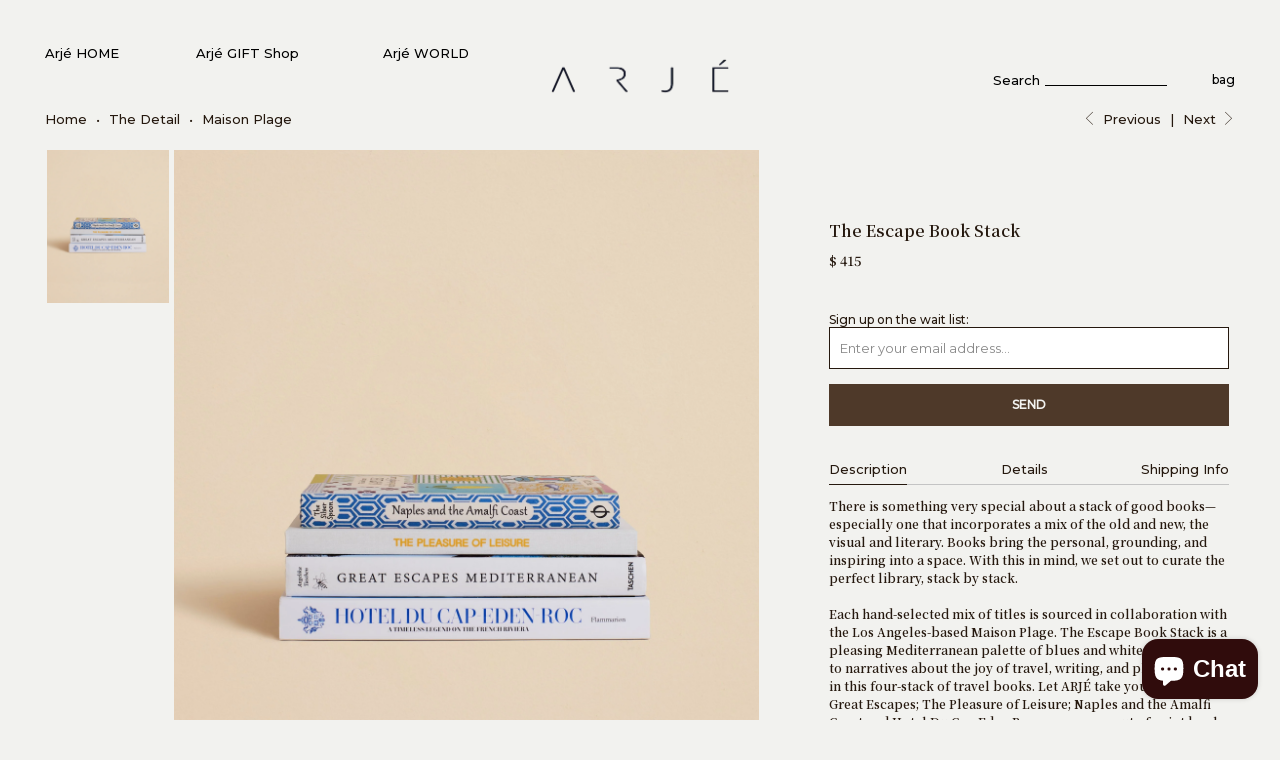

--- FILE ---
content_type: text/html; charset=utf-8
request_url: https://arje.com/collections/vintage-holiday-magazine-march-1960/products/the-escape-book-stack
body_size: 45469
content:

















 <!DOCTYPE html>
<!--[if lt IE 7 ]><html class="ie ie6" lang="en"> <![endif]-->
<!--[if IE 7 ]><html class="ie ie7" lang="en"> <![endif]-->
<!--[if IE 8 ]><html class="ie ie8" lang="en"> <![endif]-->
<!--[if IE 9 ]><html class="ie ie9" lang="en"> <![endif]-->
<!--[if (gte IE 10)|!(IE)]><!--><html lang="en"> <!--<![endif]--> <head> <meta charset="utf-8"> <meta http-equiv="cleartype" content="on"> <meta name="robots" content="index,follow">
	<!-- jQuery --> <script src="https://ajax.googleapis.com/ajax/libs/jquery/3.4.1/jquery.min.js"></script> <!-- Custom Fonts -->
	<link href="https://fonts.googleapis.com/css2?family=Montserrat:wght@400;500&family=Noto+Serif+JP:wght@600&display=swap" rel="stylesheet"> <!-- Stylesheets for Turbo 2.1.4 --> <link href="//arje.com/cdn/shop/t/77/assets/styles.scss.css?v=94034974803511989561699466230" rel="stylesheet" type="text/css" media="all" /> <style>
      body {
      	--button-color: #4e3929;
      }</style> <link href="//arje.com/cdn/shop/t/77/assets/custom.css?v=43270575882517050801648423718" rel="stylesheet" type="text/css" media="all" /> <script src="https://cdnjs.cloudflare.com/ajax/libs/flickity/2.2.2/flickity.pkgd.min.js" integrity="sha512-cA8gcgtYJ+JYqUe+j2JXl6J3jbamcMQfPe0JOmQGDescd+zqXwwgneDzniOd3k8PcO7EtTW6jA7L4Bhx03SXoA==" crossorigin="anonymous"></script> <link rel="stylesheet" href="https://cdnjs.cloudflare.com/ajax/libs/flickity/2.2.2/flickity.min.css" integrity="sha512-BiFZ6oflftBIwm6lYCQtQ5DIRQ6tm02svznor2GYQOfAlT3pnVJ10xCrU3XuXnUrWQ4EG8GKxntXnYEdKY0Ugg==" crossorigin="anonymous" /> <script>
      /*! lazysizes - v3.0.0 */
      !function(a,b){var c=b(a,a.document);a.lazySizes=c,"object"==typeof module&&module.exports&&(module.exports=c)}(window,function(a,b){"use strict";if(b.getElementsByClassName){var c,d=b.documentElement,e=a.Date,f=a.HTMLPictureElement,g="addEventListener",h="getAttribute",i=a[g],j=a.setTimeout,k=a.requestAnimationFrame||j,l=a.requestIdleCallback,m=/^picture$/i,n=["load","error","lazyincluded","_lazyloaded"],o={},p=Array.prototype.forEach,q=function(a,b){return o[b]||(o[b]=new RegExp("(\\s|^)"+b+"(\\s|$)")),o[b].test(a[h]("class")||"")&&o[b]},r=function(a,b){q(a,b)||a.setAttribute("class",(a[h]("class")||"").trim()+" "+b)},s=function(a,b){var c;(c=q(a,b))&&a.setAttribute("class",(a[h]("class")||"").replace(c," "))},t=function(a,b,c){var d=c?g:"removeEventListener";c&&t(a,b),n.forEach(function(c){a[d](c,b)})},u=function(a,c,d,e,f){var g=b.createEvent("CustomEvent");return g.initCustomEvent(c,!e,!f,d||{}),a.dispatchEvent(g),g},v=function(b,d){var e;!f&&(e=a.picturefill||c.pf)?e({reevaluate:!0,elements:[b]}):d&&d.src&&(b.src=d.src)},w=function(a,b){return(getComputedStyle(a,null)||{})[b]},x=function(a,b,d){for(d=d||a.offsetWidth;d<c.minSize&&b&&!a._lazysizesWidth;)d=b.offsetWidth,b=b.parentNode;return d},y=function(){var a,c,d=[],e=[],f=d,g=function(){var b=f;for(f=d.length?e:d,a=!0,c=!1;b.length;)b.shift()();a=!1},h=function(d,e){a&&!e?d.apply(this,arguments):(f.push(d),c||(c=!0,(b.hidden?j:k)(g)))};return h._lsFlush=g,h}(),z=function(a,b){return b?function(){y(a)}:function(){var b=this,c=arguments;y(function(){a.apply(b,c)})}},A=function(a){var b,c=0,d=125,f=666,g=f,h=function(){b=!1,c=e.now(),a()},i=l?function(){l(h,{timeout:g}),g!==f&&(g=f)}:z(function(){j(h)},!0);return function(a){var f;(a=a===!0)&&(g=44),b||(b=!0,f=d-(e.now()-c),0>f&&(f=0),a||9>f&&l?i():j(i,f))}},B=function(a){var b,c,d=99,f=function(){b=null,a()},g=function(){var a=e.now()-c;d>a?j(g,d-a):(l||f)(f)};return function(){c=e.now(),b||(b=j(g,d))}},C=function(){var f,k,l,n,o,x,C,E,F,G,H,I,J,K,L,M=/^img$/i,N=/^iframe$/i,O="onscroll"in a&&!/glebot/.test(navigator.userAgent),P=0,Q=0,R=0,S=-1,T=function(a){R--,a&&a.target&&t(a.target,T),(!a||0>R||!a.target)&&(R=0)},U=function(a,c){var e,f=a,g="hidden"==w(b.body,"visibility")||"hidden"!=w(a,"visibility");for(F-=c,I+=c,G-=c,H+=c;g&&(f=f.offsetParent)&&f!=b.body&&f!=d;)g=(w(f,"opacity")||1)>0,g&&"visible"!=w(f,"overflow")&&(e=f.getBoundingClientRect(),g=H>e.left&&G<e.right&&I>e.top-1&&F<e.bottom+1);return g},V=function(){var a,e,g,i,j,m,n,p,q;if((o=c.loadMode)&&8>R&&(a=f.length)){e=0,S++,null==K&&("expand"in c||(c.expand=d.clientHeight>500&&d.clientWidth>500?500:370),J=c.expand,K=J*c.expFactor),K>Q&&1>R&&S>2&&o>2&&!b.hidden?(Q=K,S=0):Q=o>1&&S>1&&6>R?J:P;for(;a>e;e++)if(f[e]&&!f[e]._lazyRace)if(O)if((p=f[e][h]("data-expand"))&&(m=1*p)||(m=Q),q!==m&&(C=innerWidth+m*L,E=innerHeight+m,n=-1*m,q=m),g=f[e].getBoundingClientRect(),(I=g.bottom)>=n&&(F=g.top)<=E&&(H=g.right)>=n*L&&(G=g.left)<=C&&(I||H||G||F)&&(l&&3>R&&!p&&(3>o||4>S)||U(f[e],m))){if(ba(f[e]),j=!0,R>9)break}else!j&&l&&!i&&4>R&&4>S&&o>2&&(k[0]||c.preloadAfterLoad)&&(k[0]||!p&&(I||H||G||F||"auto"!=f[e][h](c.sizesAttr)))&&(i=k[0]||f[e]);else ba(f[e]);i&&!j&&ba(i)}},W=A(V),X=function(a){r(a.target,c.loadedClass),s(a.target,c.loadingClass),t(a.target,Z)},Y=z(X),Z=function(a){Y({target:a.target})},$=function(a,b){try{a.contentWindow.location.replace(b)}catch(c){a.src=b}},_=function(a){var b,d,e=a[h](c.srcsetAttr);(b=c.customMedia[a[h]("data-media")||a[h]("media")])&&a.setAttribute("media",b),e&&a.setAttribute("srcset",e),b&&(d=a.parentNode,d.insertBefore(a.cloneNode(),a),d.removeChild(a))},aa=z(function(a,b,d,e,f){var g,i,k,l,o,q;(o=u(a,"lazybeforeunveil",b)).defaultPrevented||(e&&(d?r(a,c.autosizesClass):a.setAttribute("sizes",e)),i=a[h](c.srcsetAttr),g=a[h](c.srcAttr),f&&(k=a.parentNode,l=k&&m.test(k.nodeName||"")),q=b.firesLoad||"src"in a&&(i||g||l),o={target:a},q&&(t(a,T,!0),clearTimeout(n),n=j(T,2500),r(a,c.loadingClass),t(a,Z,!0)),l&&p.call(k.getElementsByTagName("source"),_),i?a.setAttribute("srcset",i):g&&!l&&(N.test(a.nodeName)?$(a,g):a.src=g),(i||l)&&v(a,{src:g})),a._lazyRace&&delete a._lazyRace,s(a,c.lazyClass),y(function(){(!q||a.complete&&a.naturalWidth>1)&&(q?T(o):R--,X(o))},!0)}),ba=function(a){var b,d=M.test(a.nodeName),e=d&&(a[h](c.sizesAttr)||a[h]("sizes")),f="auto"==e;(!f&&l||!d||!a.src&&!a.srcset||a.complete||q(a,c.errorClass))&&(b=u(a,"lazyunveilread").detail,f&&D.updateElem(a,!0,a.offsetWidth),a._lazyRace=!0,R++,aa(a,b,f,e,d))},ca=function(){if(!l){if(e.now()-x<999)return void j(ca,999);var a=B(function(){c.loadMode=3,W()});l=!0,c.loadMode=3,W(),i("scroll",function(){3==c.loadMode&&(c.loadMode=2),a()},!0)}};return{_:function(){x=e.now(),f=b.getElementsByClassName(c.lazyClass),k=b.getElementsByClassName(c.lazyClass+" "+c.preloadClass),L=c.hFac,i("scroll",W,!0),i("resize",W,!0),a.MutationObserver?new MutationObserver(W).observe(d,{childList:!0,subtree:!0,attributes:!0}):(d[g]("DOMNodeInserted",W,!0),d[g]("DOMAttrModified",W,!0),setInterval(W,999)),i("hashchange",W,!0),["focus","mouseover","click","load","transitionend","animationend","webkitAnimationEnd"].forEach(function(a){b[g](a,W,!0)}),/d$|^c/.test(b.readyState)?ca():(i("load",ca),b[g]("DOMContentLoaded",W),j(ca,2e4)),f.length?(V(),y._lsFlush()):W()},checkElems:W,unveil:ba}}(),D=function(){var a,d=z(function(a,b,c,d){var e,f,g;if(a._lazysizesWidth=d,d+="px",a.setAttribute("sizes",d),m.test(b.nodeName||""))for(e=b.getElementsByTagName("source"),f=0,g=e.length;g>f;f++)e[f].setAttribute("sizes",d);c.detail.dataAttr||v(a,c.detail)}),e=function(a,b,c){var e,f=a.parentNode;f&&(c=x(a,f,c),e=u(a,"lazybeforesizes",{width:c,dataAttr:!!b}),e.defaultPrevented||(c=e.detail.width,c&&c!==a._lazysizesWidth&&d(a,f,e,c)))},f=function(){var b,c=a.length;if(c)for(b=0;c>b;b++)e(a[b])},g=B(f);return{_:function(){a=b.getElementsByClassName(c.autosizesClass),i("resize",g)},checkElems:g,updateElem:e}}(),E=function(){E.i||(E.i=!0,D._(),C._())};return function(){var b,d={lazyClass:"lazyload",loadedClass:"lazyloaded",loadingClass:"lazyloading",preloadClass:"lazypreload",errorClass:"lazyerror",autosizesClass:"lazyautosizes",srcAttr:"data-src",srcsetAttr:"data-srcset",sizesAttr:"data-sizes",minSize:40,customMedia:{},init:!0,expFactor:1.5,hFac:.8,loadMode:2};c=a.lazySizesConfig||a.lazysizesConfig||{};for(b in d)b in c||(c[b]=d[b]);a.lazySizesConfig=c,j(function(){c.init&&E()})}(),{cfg:c,autoSizer:D,loader:C,init:E,uP:v,aC:r,rC:s,hC:q,fire:u,gW:x,rAF:y}}});
      
      /* Sabya Cookies 90 days */
      var currentSearchString = encodeURIComponent(window.location.search);
      var currentPathname = encodeURIComponent(window.location.pathname);
      var currentTime = new Date().toISOString();
	
      if (/(^|;)\s*_landing_page_90d=/.test(document.cookie)) {
          if (currentSearchString.toLowerCase().includes('utm') && !(currentSearchString.toLowerCase().includes('utm_medium%3demail'))) {
              document.cookie = "_landing_page_90d=" + currentSearchString + "; max-age=" + 60 * 60 * 24 * 90 + "; path=/"; 
          }
      } else {
          document.cookie = "_landing_page_90d=" + currentSearchString + "; max-age=" + 60 * 60 * 24 * 90 + "; path=/"; 
      }
      if (/(^|;)\s*_orig_referrer_90d=/.test(document.cookie)) {
          if (currentSearchString.toLowerCase().includes('utm') && !(currentSearchString.toLowerCase().includes('utm_medium%3demail'))) {
              document.cookie = "_orig_referrer_90d=" + currentPathname + "; max-age=" + 60 * 60 * 24 * 90 + "; path=/"; 
          }
      } else {
          document.cookie = "_orig_referrer_90d=" + currentPathname + "; max-age=" + 60 * 60 * 24 * 90 + "; path=/"; 
      }
      if (/(^|;)\s*_1st_visit_date_90d=/.test(document.cookie)) {
          if (currentSearchString.toLowerCase().includes('utm') && !(currentSearchString.toLowerCase().includes('utm_medium%3demail'))) {
              document.cookie = "_1st_visit_date_90d=" + currentTime + "; max-age=" + 60 * 60 * 24 * 90 + "; path=/"; 
          }
      } else {
          document.cookie = "_1st_visit_date_90d=" + currentTime + "; max-age=" + 60 * 60 * 24 * 90 + "; path=/"; 
      }</script> <!-- Google Tag Manager --> <script>(function(w,d,s,l,i){w[l]=w[l]||[];w[l].push({'gtm.start':
    new Date().getTime(),event:'gtm.js'});var f=d.getElementsByTagName(s)[0],
    j=d.createElement(s),dl=l!='dataLayer'?'&l='+l:'';j.async=true;j.src=
    'https://www.googletagmanager.com/gtm.js?id='+i+dl;f.parentNode.insertBefore(j,f);
    })(window,document,'script','dataLayer','GTM-5NJ44XR');</script> <!-- End Google Tag Manager --> <!-- Global site tag (gtag.js) - Google AdWords: 828900043 --> <script async src="https://www.googletagmanager.com/gtag/js?id=AW-828900043"></script> <script>
      window.dataLayer = window.dataLayer || [];
      function gtag(){dataLayer.push(arguments);}
      gtag('js', new Date());

      gtag('config', 'AW-828900043');</script> <!-- End Google AdWords: 828900043 --> <title>The Escape Book Stack | Curated by Arjé - ARJÉ</title> <meta name="description" content="A pleasing Mediterranean palette of blues and whites opens to narratives about the joy of travel, writing, and photography in this four-stack of travel books." />
    

    

<meta name="author" content="ARJÉ">
<meta property="og:url" content="https://arje.com/products/the-escape-book-stack">
<meta property="og:site_name" content="ARJÉ"> <meta property="og:type" content="product"> <meta property="og:title" content="The Escape Book Stack"> <meta property="og:image" content="http://arje.com/cdn/shop/products/ArjeHome_BookStacks_011_4x5_f16c62a7-f9e3-4e28-b303-1c1e16aca2ff_600x.jpg?v=1631624958"> <meta property="og:image:secure_url" content="https://arje.com/cdn/shop/products/ArjeHome_BookStacks_011_4x5_f16c62a7-f9e3-4e28-b303-1c1e16aca2ff_600x.jpg?v=1631624958"> <meta property="og:price:amount" content="415"> <meta property="og:price:currency" content="USD"> <meta property="og:description" content="A pleasing Mediterranean palette of blues and whites opens to narratives about the joy of travel, writing, and photography in this four-stack of travel books.">




<meta name="twitter:card" content="summary"> <meta name="twitter:title" content="The Escape Book Stack"> <meta name="twitter:description" content="There is something very special about a stack of good books—especially one that incorporates a mix of the old and new, the visual and literary. Books bring the personal, grounding, and inspiring into a space. With this in mind, we set out to curate the perfect library, stack by stack. 
 
Each hand-selected mix of titles is sourced in collaboration with the Los Angeles-based Maison Plage. The Escape Book Stack is a pleasing Mediterranean palette of blues and whites that opens to narratives about the joy of travel, writing, and photography in this four-stack of travel books. Let ARJÉ take you away with Great Escapes; The Pleasure of Leisure; Naples and the Amalfi Coast and Hotel Du Cap Eden Roc - now a rare out of print book."> <meta name="twitter:image" content="https://arje.com/cdn/shop/products/ArjeHome_BookStacks_011_4x5_f16c62a7-f9e3-4e28-b303-1c1e16aca2ff_240x.jpg?v=1631624958"> <meta name="twitter:image:width" content="240"> <meta name="twitter:image:height" content="240"> <link rel="prev" href="/collections/vintage-holiday-magazine-march-1960/products/vintage-holiday-magazine-march-1959"> <link rel="next" href="/collections/vintage-holiday-magazine-march-1960/products/vintage-holiday-magazine-january-1965"> <!-- Mobile Specific Metas --> <meta name="HandheldFriendly" content="True"> <meta name="MobileOptimized" content="320"> <meta name="viewport" content="width=device-width,initial-scale=1"> <meta name="theme-color" content="#f2f2ef"> <link rel="shortcut icon" type="image/x-icon" href="//arje.com/cdn/shop/files/EYE.6_4cca03d1-ca93-4780-9c9d-cdcaa32a9b80_32x32.png?v=1613514156"> <link rel="canonical" href="https://arje.com/products/the-escape-book-stack" /> <script>window.performance && window.performance.mark && window.performance.mark('shopify.content_for_header.start');</script><meta name="google-site-verification" content="pzkjqkyuADViqoX0tk-oKY3sKgut4hot7vPZLCe4EKE">
<meta name="google-site-verification" content="pzkjqkyuADViqoX0tk-oKY3sKgut4hot7vPZLCe4EKE">
<meta id="shopify-digital-wallet" name="shopify-digital-wallet" content="/18432101/digital_wallets/dialog">
<meta name="shopify-checkout-api-token" content="cf94f1bd0ac34061aaf5a02a159955e3">
<meta id="in-context-paypal-metadata" data-shop-id="18432101" data-venmo-supported="false" data-environment="production" data-locale="en_US" data-paypal-v4="true" data-currency="USD">
<link rel="alternate" type="application/json+oembed" href="https://arje.com/products/the-escape-book-stack.oembed">
<script async="async" src="/checkouts/internal/preloads.js?locale=en-US"></script>
<link rel="preconnect" href="https://shop.app" crossorigin="anonymous">
<script async="async" src="https://shop.app/checkouts/internal/preloads.js?locale=en-US&shop_id=18432101" crossorigin="anonymous"></script>
<script id="apple-pay-shop-capabilities" type="application/json">{"shopId":18432101,"countryCode":"US","currencyCode":"USD","merchantCapabilities":["supports3DS"],"merchantId":"gid:\/\/shopify\/Shop\/18432101","merchantName":"ARJÉ","requiredBillingContactFields":["postalAddress","email","phone"],"requiredShippingContactFields":["postalAddress","email","phone"],"shippingType":"shipping","supportedNetworks":["visa","masterCard","amex","discover","elo","jcb"],"total":{"type":"pending","label":"ARJÉ","amount":"1.00"},"shopifyPaymentsEnabled":true,"supportsSubscriptions":true}</script>
<script id="shopify-features" type="application/json">{"accessToken":"cf94f1bd0ac34061aaf5a02a159955e3","betas":["rich-media-storefront-analytics"],"domain":"arje.com","predictiveSearch":true,"shopId":18432101,"locale":"en"}</script>
<script>var Shopify = Shopify || {};
Shopify.shop = "arjeshop.myshopify.com";
Shopify.locale = "en";
Shopify.currency = {"active":"USD","rate":"1.0"};
Shopify.country = "US";
Shopify.theme = {"name":"Arjé July 2023 (No Pop Up Window) ","id":131805216988,"schema_name":"Turbo","schema_version":"2.1.4","theme_store_id":null,"role":"main"};
Shopify.theme.handle = "null";
Shopify.theme.style = {"id":null,"handle":null};
Shopify.cdnHost = "arje.com/cdn";
Shopify.routes = Shopify.routes || {};
Shopify.routes.root = "/";</script>
<script type="module">!function(o){(o.Shopify=o.Shopify||{}).modules=!0}(window);</script>
<script>!function(o){function n(){var o=[];function n(){o.push(Array.prototype.slice.apply(arguments))}return n.q=o,n}var t=o.Shopify=o.Shopify||{};t.loadFeatures=n(),t.autoloadFeatures=n()}(window);</script>
<script>
  window.ShopifyPay = window.ShopifyPay || {};
  window.ShopifyPay.apiHost = "shop.app\/pay";
  window.ShopifyPay.redirectState = null;
</script>
<script id="shop-js-analytics" type="application/json">{"pageType":"product"}</script>
<script defer="defer" async type="module" src="//arje.com/cdn/shopifycloud/shop-js/modules/v2/client.init-shop-cart-sync_BT-GjEfc.en.esm.js"></script>
<script defer="defer" async type="module" src="//arje.com/cdn/shopifycloud/shop-js/modules/v2/chunk.common_D58fp_Oc.esm.js"></script>
<script defer="defer" async type="module" src="//arje.com/cdn/shopifycloud/shop-js/modules/v2/chunk.modal_xMitdFEc.esm.js"></script>
<script type="module">
  await import("//arje.com/cdn/shopifycloud/shop-js/modules/v2/client.init-shop-cart-sync_BT-GjEfc.en.esm.js");
await import("//arje.com/cdn/shopifycloud/shop-js/modules/v2/chunk.common_D58fp_Oc.esm.js");
await import("//arje.com/cdn/shopifycloud/shop-js/modules/v2/chunk.modal_xMitdFEc.esm.js");

  window.Shopify.SignInWithShop?.initShopCartSync?.({"fedCMEnabled":true,"windoidEnabled":true});

</script>
<script>
  window.Shopify = window.Shopify || {};
  if (!window.Shopify.featureAssets) window.Shopify.featureAssets = {};
  window.Shopify.featureAssets['shop-js'] = {"shop-cart-sync":["modules/v2/client.shop-cart-sync_DZOKe7Ll.en.esm.js","modules/v2/chunk.common_D58fp_Oc.esm.js","modules/v2/chunk.modal_xMitdFEc.esm.js"],"init-fed-cm":["modules/v2/client.init-fed-cm_B6oLuCjv.en.esm.js","modules/v2/chunk.common_D58fp_Oc.esm.js","modules/v2/chunk.modal_xMitdFEc.esm.js"],"shop-cash-offers":["modules/v2/client.shop-cash-offers_D2sdYoxE.en.esm.js","modules/v2/chunk.common_D58fp_Oc.esm.js","modules/v2/chunk.modal_xMitdFEc.esm.js"],"shop-login-button":["modules/v2/client.shop-login-button_QeVjl5Y3.en.esm.js","modules/v2/chunk.common_D58fp_Oc.esm.js","modules/v2/chunk.modal_xMitdFEc.esm.js"],"pay-button":["modules/v2/client.pay-button_DXTOsIq6.en.esm.js","modules/v2/chunk.common_D58fp_Oc.esm.js","modules/v2/chunk.modal_xMitdFEc.esm.js"],"shop-button":["modules/v2/client.shop-button_DQZHx9pm.en.esm.js","modules/v2/chunk.common_D58fp_Oc.esm.js","modules/v2/chunk.modal_xMitdFEc.esm.js"],"avatar":["modules/v2/client.avatar_BTnouDA3.en.esm.js"],"init-windoid":["modules/v2/client.init-windoid_CR1B-cfM.en.esm.js","modules/v2/chunk.common_D58fp_Oc.esm.js","modules/v2/chunk.modal_xMitdFEc.esm.js"],"init-shop-for-new-customer-accounts":["modules/v2/client.init-shop-for-new-customer-accounts_C_vY_xzh.en.esm.js","modules/v2/client.shop-login-button_QeVjl5Y3.en.esm.js","modules/v2/chunk.common_D58fp_Oc.esm.js","modules/v2/chunk.modal_xMitdFEc.esm.js"],"init-shop-email-lookup-coordinator":["modules/v2/client.init-shop-email-lookup-coordinator_BI7n9ZSv.en.esm.js","modules/v2/chunk.common_D58fp_Oc.esm.js","modules/v2/chunk.modal_xMitdFEc.esm.js"],"init-shop-cart-sync":["modules/v2/client.init-shop-cart-sync_BT-GjEfc.en.esm.js","modules/v2/chunk.common_D58fp_Oc.esm.js","modules/v2/chunk.modal_xMitdFEc.esm.js"],"shop-toast-manager":["modules/v2/client.shop-toast-manager_DiYdP3xc.en.esm.js","modules/v2/chunk.common_D58fp_Oc.esm.js","modules/v2/chunk.modal_xMitdFEc.esm.js"],"init-customer-accounts":["modules/v2/client.init-customer-accounts_D9ZNqS-Q.en.esm.js","modules/v2/client.shop-login-button_QeVjl5Y3.en.esm.js","modules/v2/chunk.common_D58fp_Oc.esm.js","modules/v2/chunk.modal_xMitdFEc.esm.js"],"init-customer-accounts-sign-up":["modules/v2/client.init-customer-accounts-sign-up_iGw4briv.en.esm.js","modules/v2/client.shop-login-button_QeVjl5Y3.en.esm.js","modules/v2/chunk.common_D58fp_Oc.esm.js","modules/v2/chunk.modal_xMitdFEc.esm.js"],"shop-follow-button":["modules/v2/client.shop-follow-button_CqMgW2wH.en.esm.js","modules/v2/chunk.common_D58fp_Oc.esm.js","modules/v2/chunk.modal_xMitdFEc.esm.js"],"checkout-modal":["modules/v2/client.checkout-modal_xHeaAweL.en.esm.js","modules/v2/chunk.common_D58fp_Oc.esm.js","modules/v2/chunk.modal_xMitdFEc.esm.js"],"shop-login":["modules/v2/client.shop-login_D91U-Q7h.en.esm.js","modules/v2/chunk.common_D58fp_Oc.esm.js","modules/v2/chunk.modal_xMitdFEc.esm.js"],"lead-capture":["modules/v2/client.lead-capture_BJmE1dJe.en.esm.js","modules/v2/chunk.common_D58fp_Oc.esm.js","modules/v2/chunk.modal_xMitdFEc.esm.js"],"payment-terms":["modules/v2/client.payment-terms_Ci9AEqFq.en.esm.js","modules/v2/chunk.common_D58fp_Oc.esm.js","modules/v2/chunk.modal_xMitdFEc.esm.js"]};
</script>
<script>(function() {
  var isLoaded = false;
  function asyncLoad() {
    if (isLoaded) return;
    isLoaded = true;
    var urls = ["https:\/\/s3-us-west-2.amazonaws.com\/smart-social-login\/smart-social-login.js?shop=arjeshop.myshopify.com","https:\/\/chimpstatic.com\/mcjs-connected\/js\/users\/1e62df869802d21df23fc3419\/33d0d477058c46901c4068540.js?shop=arjeshop.myshopify.com","https:\/\/chimpstatic.com\/mcjs-connected\/js\/users\/1e62df869802d21df23fc3419\/f948d58b3df3d471d5aae7be1.js?shop=arjeshop.myshopify.com","https:\/\/s3-us-west-2.amazonaws.com\/smart-social-login\/smart-social-login.js?shop=arjeshop.myshopify.com","https:\/\/na.shgcdn3.com\/pixel-collector.js?shop=arjeshop.myshopify.com"];
    for (var i = 0; i <urls.length; i++) {
      var s = document.createElement('script');
      s.type = 'text/javascript';
      s.async = true;
      s.src = urls[i];
      var x = document.getElementsByTagName('script')[0];
      x.parentNode.insertBefore(s, x);
    }
  };
  if(window.attachEvent) {
    window.attachEvent('onload', asyncLoad);
  } else {
    window.addEventListener('load', asyncLoad, false);
  }
})();</script>
<script id="__st">var __st={"a":18432101,"offset":-18000,"reqid":"ae64c8e3-55ec-4d2d-9f01-1b5732d47588-1769049772","pageurl":"arje.com\/collections\/vintage-holiday-magazine-march-1960\/products\/the-escape-book-stack","u":"38a66d40300a","p":"product","rtyp":"product","rid":7035244871847};</script>
<script>window.ShopifyPaypalV4VisibilityTracking = true;</script>
<script id="captcha-bootstrap">!function(){'use strict';const t='contact',e='account',n='new_comment',o=[[t,t],['blogs',n],['comments',n],[t,'customer']],c=[[e,'customer_login'],[e,'guest_login'],[e,'recover_customer_password'],[e,'create_customer']],r=t=>t.map((([t,e])=>`form[action*='/${t}']:not([data-nocaptcha='true']) input[name='form_type'][value='${e}']`)).join(','),a=t=>()=>t?[...document.querySelectorAll(t)].map((t=>t.form)):[];function s(){const t=[...o],e=r(t);return a(e)}const i='password',u='form_key',d=['recaptcha-v3-token','g-recaptcha-response','h-captcha-response',i],f=()=>{try{return window.sessionStorage}catch{return}},m='__shopify_v',_=t=>t.elements[u];function p(t,e,n=!1){try{const o=window.sessionStorage,c=JSON.parse(o.getItem(e)),{data:r}=function(t){const{data:e,action:n}=t;return t[m]||n?{data:e,action:n}:{data:t,action:n}}(c);for(const[e,n]of Object.entries(r))t.elements[e]&&(t.elements[e].value=n);n&&o.removeItem(e)}catch(o){console.error('form repopulation failed',{error:o})}}const l='form_type',E='cptcha';function T(t){t.dataset[E]=!0}const w=window,h=w.document,L='Shopify',v='ce_forms',y='captcha';let A=!1;((t,e)=>{const n=(g='f06e6c50-85a8-45c8-87d0-21a2b65856fe',I='https://cdn.shopify.com/shopifycloud/storefront-forms-hcaptcha/ce_storefront_forms_captcha_hcaptcha.v1.5.2.iife.js',D={infoText:'Protected by hCaptcha',privacyText:'Privacy',termsText:'Terms'},(t,e,n)=>{const o=w[L][v],c=o.bindForm;if(c)return c(t,g,e,D).then(n);var r;o.q.push([[t,g,e,D],n]),r=I,A||(h.body.append(Object.assign(h.createElement('script'),{id:'captcha-provider',async:!0,src:r})),A=!0)});var g,I,D;w[L]=w[L]||{},w[L][v]=w[L][v]||{},w[L][v].q=[],w[L][y]=w[L][y]||{},w[L][y].protect=function(t,e){n(t,void 0,e),T(t)},Object.freeze(w[L][y]),function(t,e,n,w,h,L){const[v,y,A,g]=function(t,e,n){const i=e?o:[],u=t?c:[],d=[...i,...u],f=r(d),m=r(i),_=r(d.filter((([t,e])=>n.includes(e))));return[a(f),a(m),a(_),s()]}(w,h,L),I=t=>{const e=t.target;return e instanceof HTMLFormElement?e:e&&e.form},D=t=>v().includes(t);t.addEventListener('submit',(t=>{const e=I(t);if(!e)return;const n=D(e)&&!e.dataset.hcaptchaBound&&!e.dataset.recaptchaBound,o=_(e),c=g().includes(e)&&(!o||!o.value);(n||c)&&t.preventDefault(),c&&!n&&(function(t){try{if(!f())return;!function(t){const e=f();if(!e)return;const n=_(t);if(!n)return;const o=n.value;o&&e.removeItem(o)}(t);const e=Array.from(Array(32),(()=>Math.random().toString(36)[2])).join('');!function(t,e){_(t)||t.append(Object.assign(document.createElement('input'),{type:'hidden',name:u})),t.elements[u].value=e}(t,e),function(t,e){const n=f();if(!n)return;const o=[...t.querySelectorAll(`input[type='${i}']`)].map((({name:t})=>t)),c=[...d,...o],r={};for(const[a,s]of new FormData(t).entries())c.includes(a)||(r[a]=s);n.setItem(e,JSON.stringify({[m]:1,action:t.action,data:r}))}(t,e)}catch(e){console.error('failed to persist form',e)}}(e),e.submit())}));const S=(t,e)=>{t&&!t.dataset[E]&&(n(t,e.some((e=>e===t))),T(t))};for(const o of['focusin','change'])t.addEventListener(o,(t=>{const e=I(t);D(e)&&S(e,y())}));const B=e.get('form_key'),M=e.get(l),P=B&&M;t.addEventListener('DOMContentLoaded',(()=>{const t=y();if(P)for(const e of t)e.elements[l].value===M&&p(e,B);[...new Set([...A(),...v().filter((t=>'true'===t.dataset.shopifyCaptcha))])].forEach((e=>S(e,t)))}))}(h,new URLSearchParams(w.location.search),n,t,e,['guest_login'])})(!0,!0)}();</script>
<script integrity="sha256-4kQ18oKyAcykRKYeNunJcIwy7WH5gtpwJnB7kiuLZ1E=" data-source-attribution="shopify.loadfeatures" defer="defer" src="//arje.com/cdn/shopifycloud/storefront/assets/storefront/load_feature-a0a9edcb.js" crossorigin="anonymous"></script>
<script crossorigin="anonymous" defer="defer" src="//arje.com/cdn/shopifycloud/storefront/assets/shopify_pay/storefront-65b4c6d7.js?v=20250812"></script>
<script data-source-attribution="shopify.dynamic_checkout.dynamic.init">var Shopify=Shopify||{};Shopify.PaymentButton=Shopify.PaymentButton||{isStorefrontPortableWallets:!0,init:function(){window.Shopify.PaymentButton.init=function(){};var t=document.createElement("script");t.src="https://arje.com/cdn/shopifycloud/portable-wallets/latest/portable-wallets.en.js",t.type="module",document.head.appendChild(t)}};
</script>
<script data-source-attribution="shopify.dynamic_checkout.buyer_consent">
  function portableWalletsHideBuyerConsent(e){var t=document.getElementById("shopify-buyer-consent"),n=document.getElementById("shopify-subscription-policy-button");t&&n&&(t.classList.add("hidden"),t.setAttribute("aria-hidden","true"),n.removeEventListener("click",e))}function portableWalletsShowBuyerConsent(e){var t=document.getElementById("shopify-buyer-consent"),n=document.getElementById("shopify-subscription-policy-button");t&&n&&(t.classList.remove("hidden"),t.removeAttribute("aria-hidden"),n.addEventListener("click",e))}window.Shopify?.PaymentButton&&(window.Shopify.PaymentButton.hideBuyerConsent=portableWalletsHideBuyerConsent,window.Shopify.PaymentButton.showBuyerConsent=portableWalletsShowBuyerConsent);
</script>
<script data-source-attribution="shopify.dynamic_checkout.cart.bootstrap">document.addEventListener("DOMContentLoaded",(function(){function t(){return document.querySelector("shopify-accelerated-checkout-cart, shopify-accelerated-checkout")}if(t())Shopify.PaymentButton.init();else{new MutationObserver((function(e,n){t()&&(Shopify.PaymentButton.init(),n.disconnect())})).observe(document.body,{childList:!0,subtree:!0})}}));
</script>
<link id="shopify-accelerated-checkout-styles" rel="stylesheet" media="screen" href="https://arje.com/cdn/shopifycloud/portable-wallets/latest/accelerated-checkout-backwards-compat.css" crossorigin="anonymous">
<style id="shopify-accelerated-checkout-cart">
        #shopify-buyer-consent {
  margin-top: 1em;
  display: inline-block;
  width: 100%;
}

#shopify-buyer-consent.hidden {
  display: none;
}

#shopify-subscription-policy-button {
  background: none;
  border: none;
  padding: 0;
  text-decoration: underline;
  font-size: inherit;
  cursor: pointer;
}

#shopify-subscription-policy-button::before {
  box-shadow: none;
}

      </style>

<script>window.performance && window.performance.mark && window.performance.mark('shopify.content_for_header.end');</script> <script type="text/javascript">
    
      window.__shgMoneyFormat = window.__shgMoneyFormat || {"USD":{"currency":"USD","currency_symbol":"$","currency_symbol_location":"left","decimal_places":0,"decimal_separator":".","thousands_separator":","}};
    
    window.__shgCurrentCurrencyCode = window.__shgCurrentCurrencyCode || {
      currency: "USD",
      currency_symbol: "$",
      decimal_separator: ".",
      thousands_separator: ",",
      decimal_places: 2,
      currency_symbol_location: "left"
    };</script>



  
  
    

  

<script type="text/javascript">
  
    window.SHG_CUSTOMER = null;
  
</script>










<!-- BEGIN app block: shopify://apps/seowill-seoant-ai-seo/blocks/seoant-core/8e57283b-dcb0-4f7b-a947-fb5c57a0d59d -->
<!--SEOAnt Core By SEOAnt Teams, v0.1.6 START -->







    <!-- BEGIN app snippet: Product-JSON-LD --><!-- END app snippet -->


<!-- SON-LD generated By SEOAnt END -->



<!-- Start : SEOAnt BrokenLink Redirect --><script type="text/javascript">
    !function(t){var e={};function r(n){if(e[n])return e[n].exports;var o=e[n]={i:n,l:!1,exports:{}};return t[n].call(o.exports,o,o.exports,r),o.l=!0,o.exports}r.m=t,r.c=e,r.d=function(t,e,n){r.o(t,e)||Object.defineProperty(t,e,{enumerable:!0,get:n})},r.r=function(t){"undefined"!==typeof Symbol&&Symbol.toStringTag&&Object.defineProperty(t,Symbol.toStringTag,{value:"Module"}),Object.defineProperty(t,"__esModule",{value:!0})},r.t=function(t,e){if(1&e&&(t=r(t)),8&e)return t;if(4&e&&"object"===typeof t&&t&&t.__esModule)return t;var n=Object.create(null);if(r.r(n),Object.defineProperty(n,"default",{enumerable:!0,value:t}),2&e&&"string"!=typeof t)for(var o in t)r.d(n,o,function(e){return t[e]}.bind(null,o));return n},r.n=function(t){var e=t&&t.__esModule?function(){return t.default}:function(){return t};return r.d(e,"a",e),e},r.o=function(t,e){return Object.prototype.hasOwnProperty.call(t,e)},r.p="",r(r.s=11)}([function(t,e,r){"use strict";var n=r(2),o=Object.prototype.toString;function i(t){return"[object Array]"===o.call(t)}function a(t){return"undefined"===typeof t}function u(t){return null!==t&&"object"===typeof t}function s(t){return"[object Function]"===o.call(t)}function c(t,e){if(null!==t&&"undefined"!==typeof t)if("object"!==typeof t&&(t=[t]),i(t))for(var r=0,n=t.length;r<n;r++)e.call(null,t[r],r,t);else for(var o in t)Object.prototype.hasOwnProperty.call(t,o)&&e.call(null,t[o],o,t)}t.exports={isArray:i,isArrayBuffer:function(t){return"[object ArrayBuffer]"===o.call(t)},isBuffer:function(t){return null!==t&&!a(t)&&null!==t.constructor&&!a(t.constructor)&&"function"===typeof t.constructor.isBuffer&&t.constructor.isBuffer(t)},isFormData:function(t){return"undefined"!==typeof FormData&&t instanceof FormData},isArrayBufferView:function(t){return"undefined"!==typeof ArrayBuffer&&ArrayBuffer.isView?ArrayBuffer.isView(t):t&&t.buffer&&t.buffer instanceof ArrayBuffer},isString:function(t){return"string"===typeof t},isNumber:function(t){return"number"===typeof t},isObject:u,isUndefined:a,isDate:function(t){return"[object Date]"===o.call(t)},isFile:function(t){return"[object File]"===o.call(t)},isBlob:function(t){return"[object Blob]"===o.call(t)},isFunction:s,isStream:function(t){return u(t)&&s(t.pipe)},isURLSearchParams:function(t){return"undefined"!==typeof URLSearchParams&&t instanceof URLSearchParams},isStandardBrowserEnv:function(){return("undefined"===typeof navigator||"ReactNative"!==navigator.product&&"NativeScript"!==navigator.product&&"NS"!==navigator.product)&&("undefined"!==typeof window&&"undefined"!==typeof document)},forEach:c,merge:function t(){var e={};function r(r,n){"object"===typeof e[n]&&"object"===typeof r?e[n]=t(e[n],r):e[n]=r}for(var n=0,o=arguments.length;n<o;n++)c(arguments[n],r);return e},deepMerge:function t(){var e={};function r(r,n){"object"===typeof e[n]&&"object"===typeof r?e[n]=t(e[n],r):e[n]="object"===typeof r?t({},r):r}for(var n=0,o=arguments.length;n<o;n++)c(arguments[n],r);return e},extend:function(t,e,r){return c(e,(function(e,o){t[o]=r&&"function"===typeof e?n(e,r):e})),t},trim:function(t){return t.replace(/^\s*/,"").replace(/\s*$/,"")}}},function(t,e,r){t.exports=r(12)},function(t,e,r){"use strict";t.exports=function(t,e){return function(){for(var r=new Array(arguments.length),n=0;n<r.length;n++)r[n]=arguments[n];return t.apply(e,r)}}},function(t,e,r){"use strict";var n=r(0);function o(t){return encodeURIComponent(t).replace(/%40/gi,"@").replace(/%3A/gi,":").replace(/%24/g,"$").replace(/%2C/gi,",").replace(/%20/g,"+").replace(/%5B/gi,"[").replace(/%5D/gi,"]")}t.exports=function(t,e,r){if(!e)return t;var i;if(r)i=r(e);else if(n.isURLSearchParams(e))i=e.toString();else{var a=[];n.forEach(e,(function(t,e){null!==t&&"undefined"!==typeof t&&(n.isArray(t)?e+="[]":t=[t],n.forEach(t,(function(t){n.isDate(t)?t=t.toISOString():n.isObject(t)&&(t=JSON.stringify(t)),a.push(o(e)+"="+o(t))})))})),i=a.join("&")}if(i){var u=t.indexOf("#");-1!==u&&(t=t.slice(0,u)),t+=(-1===t.indexOf("?")?"?":"&")+i}return t}},function(t,e,r){"use strict";t.exports=function(t){return!(!t||!t.__CANCEL__)}},function(t,e,r){"use strict";(function(e){var n=r(0),o=r(19),i={"Content-Type":"application/x-www-form-urlencoded"};function a(t,e){!n.isUndefined(t)&&n.isUndefined(t["Content-Type"])&&(t["Content-Type"]=e)}var u={adapter:function(){var t;return("undefined"!==typeof XMLHttpRequest||"undefined"!==typeof e&&"[object process]"===Object.prototype.toString.call(e))&&(t=r(6)),t}(),transformRequest:[function(t,e){return o(e,"Accept"),o(e,"Content-Type"),n.isFormData(t)||n.isArrayBuffer(t)||n.isBuffer(t)||n.isStream(t)||n.isFile(t)||n.isBlob(t)?t:n.isArrayBufferView(t)?t.buffer:n.isURLSearchParams(t)?(a(e,"application/x-www-form-urlencoded;charset=utf-8"),t.toString()):n.isObject(t)?(a(e,"application/json;charset=utf-8"),JSON.stringify(t)):t}],transformResponse:[function(t){if("string"===typeof t)try{t=JSON.parse(t)}catch(e){}return t}],timeout:0,xsrfCookieName:"XSRF-TOKEN",xsrfHeaderName:"X-XSRF-TOKEN",maxContentLength:-1,validateStatus:function(t){return t>=200&&t<300},headers:{common:{Accept:"application/json, text/plain, */*"}}};n.forEach(["delete","get","head"],(function(t){u.headers[t]={}})),n.forEach(["post","put","patch"],(function(t){u.headers[t]=n.merge(i)})),t.exports=u}).call(this,r(18))},function(t,e,r){"use strict";var n=r(0),o=r(20),i=r(3),a=r(22),u=r(25),s=r(26),c=r(7);t.exports=function(t){return new Promise((function(e,f){var l=t.data,p=t.headers;n.isFormData(l)&&delete p["Content-Type"];var h=new XMLHttpRequest;if(t.auth){var d=t.auth.username||"",m=t.auth.password||"";p.Authorization="Basic "+btoa(d+":"+m)}var y=a(t.baseURL,t.url);if(h.open(t.method.toUpperCase(),i(y,t.params,t.paramsSerializer),!0),h.timeout=t.timeout,h.onreadystatechange=function(){if(h&&4===h.readyState&&(0!==h.status||h.responseURL&&0===h.responseURL.indexOf("file:"))){var r="getAllResponseHeaders"in h?u(h.getAllResponseHeaders()):null,n={data:t.responseType&&"text"!==t.responseType?h.response:h.responseText,status:h.status,statusText:h.statusText,headers:r,config:t,request:h};o(e,f,n),h=null}},h.onabort=function(){h&&(f(c("Request aborted",t,"ECONNABORTED",h)),h=null)},h.onerror=function(){f(c("Network Error",t,null,h)),h=null},h.ontimeout=function(){var e="timeout of "+t.timeout+"ms exceeded";t.timeoutErrorMessage&&(e=t.timeoutErrorMessage),f(c(e,t,"ECONNABORTED",h)),h=null},n.isStandardBrowserEnv()){var v=r(27),g=(t.withCredentials||s(y))&&t.xsrfCookieName?v.read(t.xsrfCookieName):void 0;g&&(p[t.xsrfHeaderName]=g)}if("setRequestHeader"in h&&n.forEach(p,(function(t,e){"undefined"===typeof l&&"content-type"===e.toLowerCase()?delete p[e]:h.setRequestHeader(e,t)})),n.isUndefined(t.withCredentials)||(h.withCredentials=!!t.withCredentials),t.responseType)try{h.responseType=t.responseType}catch(w){if("json"!==t.responseType)throw w}"function"===typeof t.onDownloadProgress&&h.addEventListener("progress",t.onDownloadProgress),"function"===typeof t.onUploadProgress&&h.upload&&h.upload.addEventListener("progress",t.onUploadProgress),t.cancelToken&&t.cancelToken.promise.then((function(t){h&&(h.abort(),f(t),h=null)})),void 0===l&&(l=null),h.send(l)}))}},function(t,e,r){"use strict";var n=r(21);t.exports=function(t,e,r,o,i){var a=new Error(t);return n(a,e,r,o,i)}},function(t,e,r){"use strict";var n=r(0);t.exports=function(t,e){e=e||{};var r={},o=["url","method","params","data"],i=["headers","auth","proxy"],a=["baseURL","url","transformRequest","transformResponse","paramsSerializer","timeout","withCredentials","adapter","responseType","xsrfCookieName","xsrfHeaderName","onUploadProgress","onDownloadProgress","maxContentLength","validateStatus","maxRedirects","httpAgent","httpsAgent","cancelToken","socketPath"];n.forEach(o,(function(t){"undefined"!==typeof e[t]&&(r[t]=e[t])})),n.forEach(i,(function(o){n.isObject(e[o])?r[o]=n.deepMerge(t[o],e[o]):"undefined"!==typeof e[o]?r[o]=e[o]:n.isObject(t[o])?r[o]=n.deepMerge(t[o]):"undefined"!==typeof t[o]&&(r[o]=t[o])})),n.forEach(a,(function(n){"undefined"!==typeof e[n]?r[n]=e[n]:"undefined"!==typeof t[n]&&(r[n]=t[n])}));var u=o.concat(i).concat(a),s=Object.keys(e).filter((function(t){return-1===u.indexOf(t)}));return n.forEach(s,(function(n){"undefined"!==typeof e[n]?r[n]=e[n]:"undefined"!==typeof t[n]&&(r[n]=t[n])})),r}},function(t,e,r){"use strict";function n(t){this.message=t}n.prototype.toString=function(){return"Cancel"+(this.message?": "+this.message:"")},n.prototype.__CANCEL__=!0,t.exports=n},function(t,e,r){t.exports=r(13)},function(t,e,r){t.exports=r(30)},function(t,e,r){var n=function(t){"use strict";var e=Object.prototype,r=e.hasOwnProperty,n="function"===typeof Symbol?Symbol:{},o=n.iterator||"@@iterator",i=n.asyncIterator||"@@asyncIterator",a=n.toStringTag||"@@toStringTag";function u(t,e,r){return Object.defineProperty(t,e,{value:r,enumerable:!0,configurable:!0,writable:!0}),t[e]}try{u({},"")}catch(S){u=function(t,e,r){return t[e]=r}}function s(t,e,r,n){var o=e&&e.prototype instanceof l?e:l,i=Object.create(o.prototype),a=new L(n||[]);return i._invoke=function(t,e,r){var n="suspendedStart";return function(o,i){if("executing"===n)throw new Error("Generator is already running");if("completed"===n){if("throw"===o)throw i;return j()}for(r.method=o,r.arg=i;;){var a=r.delegate;if(a){var u=x(a,r);if(u){if(u===f)continue;return u}}if("next"===r.method)r.sent=r._sent=r.arg;else if("throw"===r.method){if("suspendedStart"===n)throw n="completed",r.arg;r.dispatchException(r.arg)}else"return"===r.method&&r.abrupt("return",r.arg);n="executing";var s=c(t,e,r);if("normal"===s.type){if(n=r.done?"completed":"suspendedYield",s.arg===f)continue;return{value:s.arg,done:r.done}}"throw"===s.type&&(n="completed",r.method="throw",r.arg=s.arg)}}}(t,r,a),i}function c(t,e,r){try{return{type:"normal",arg:t.call(e,r)}}catch(S){return{type:"throw",arg:S}}}t.wrap=s;var f={};function l(){}function p(){}function h(){}var d={};d[o]=function(){return this};var m=Object.getPrototypeOf,y=m&&m(m(T([])));y&&y!==e&&r.call(y,o)&&(d=y);var v=h.prototype=l.prototype=Object.create(d);function g(t){["next","throw","return"].forEach((function(e){u(t,e,(function(t){return this._invoke(e,t)}))}))}function w(t,e){var n;this._invoke=function(o,i){function a(){return new e((function(n,a){!function n(o,i,a,u){var s=c(t[o],t,i);if("throw"!==s.type){var f=s.arg,l=f.value;return l&&"object"===typeof l&&r.call(l,"__await")?e.resolve(l.__await).then((function(t){n("next",t,a,u)}),(function(t){n("throw",t,a,u)})):e.resolve(l).then((function(t){f.value=t,a(f)}),(function(t){return n("throw",t,a,u)}))}u(s.arg)}(o,i,n,a)}))}return n=n?n.then(a,a):a()}}function x(t,e){var r=t.iterator[e.method];if(void 0===r){if(e.delegate=null,"throw"===e.method){if(t.iterator.return&&(e.method="return",e.arg=void 0,x(t,e),"throw"===e.method))return f;e.method="throw",e.arg=new TypeError("The iterator does not provide a 'throw' method")}return f}var n=c(r,t.iterator,e.arg);if("throw"===n.type)return e.method="throw",e.arg=n.arg,e.delegate=null,f;var o=n.arg;return o?o.done?(e[t.resultName]=o.value,e.next=t.nextLoc,"return"!==e.method&&(e.method="next",e.arg=void 0),e.delegate=null,f):o:(e.method="throw",e.arg=new TypeError("iterator result is not an object"),e.delegate=null,f)}function b(t){var e={tryLoc:t[0]};1 in t&&(e.catchLoc=t[1]),2 in t&&(e.finallyLoc=t[2],e.afterLoc=t[3]),this.tryEntries.push(e)}function E(t){var e=t.completion||{};e.type="normal",delete e.arg,t.completion=e}function L(t){this.tryEntries=[{tryLoc:"root"}],t.forEach(b,this),this.reset(!0)}function T(t){if(t){var e=t[o];if(e)return e.call(t);if("function"===typeof t.next)return t;if(!isNaN(t.length)){var n=-1,i=function e(){for(;++n<t.length;)if(r.call(t,n))return e.value=t[n],e.done=!1,e;return e.value=void 0,e.done=!0,e};return i.next=i}}return{next:j}}function j(){return{value:void 0,done:!0}}return p.prototype=v.constructor=h,h.constructor=p,p.displayName=u(h,a,"GeneratorFunction"),t.isGeneratorFunction=function(t){var e="function"===typeof t&&t.constructor;return!!e&&(e===p||"GeneratorFunction"===(e.displayName||e.name))},t.mark=function(t){return Object.setPrototypeOf?Object.setPrototypeOf(t,h):(t.__proto__=h,u(t,a,"GeneratorFunction")),t.prototype=Object.create(v),t},t.awrap=function(t){return{__await:t}},g(w.prototype),w.prototype[i]=function(){return this},t.AsyncIterator=w,t.async=function(e,r,n,o,i){void 0===i&&(i=Promise);var a=new w(s(e,r,n,o),i);return t.isGeneratorFunction(r)?a:a.next().then((function(t){return t.done?t.value:a.next()}))},g(v),u(v,a,"Generator"),v[o]=function(){return this},v.toString=function(){return"[object Generator]"},t.keys=function(t){var e=[];for(var r in t)e.push(r);return e.reverse(),function r(){for(;e.length;){var n=e.pop();if(n in t)return r.value=n,r.done=!1,r}return r.done=!0,r}},t.values=T,L.prototype={constructor:L,reset:function(t){if(this.prev=0,this.next=0,this.sent=this._sent=void 0,this.done=!1,this.delegate=null,this.method="next",this.arg=void 0,this.tryEntries.forEach(E),!t)for(var e in this)"t"===e.charAt(0)&&r.call(this,e)&&!isNaN(+e.slice(1))&&(this[e]=void 0)},stop:function(){this.done=!0;var t=this.tryEntries[0].completion;if("throw"===t.type)throw t.arg;return this.rval},dispatchException:function(t){if(this.done)throw t;var e=this;function n(r,n){return a.type="throw",a.arg=t,e.next=r,n&&(e.method="next",e.arg=void 0),!!n}for(var o=this.tryEntries.length-1;o>=0;--o){var i=this.tryEntries[o],a=i.completion;if("root"===i.tryLoc)return n("end");if(i.tryLoc<=this.prev){var u=r.call(i,"catchLoc"),s=r.call(i,"finallyLoc");if(u&&s){if(this.prev<i.catchLoc)return n(i.catchLoc,!0);if(this.prev<i.finallyLoc)return n(i.finallyLoc)}else if(u){if(this.prev<i.catchLoc)return n(i.catchLoc,!0)}else{if(!s)throw new Error("try statement without catch or finally");if(this.prev<i.finallyLoc)return n(i.finallyLoc)}}}},abrupt:function(t,e){for(var n=this.tryEntries.length-1;n>=0;--n){var o=this.tryEntries[n];if(o.tryLoc<=this.prev&&r.call(o,"finallyLoc")&&this.prev<o.finallyLoc){var i=o;break}}i&&("break"===t||"continue"===t)&&i.tryLoc<=e&&e<=i.finallyLoc&&(i=null);var a=i?i.completion:{};return a.type=t,a.arg=e,i?(this.method="next",this.next=i.finallyLoc,f):this.complete(a)},complete:function(t,e){if("throw"===t.type)throw t.arg;return"break"===t.type||"continue"===t.type?this.next=t.arg:"return"===t.type?(this.rval=this.arg=t.arg,this.method="return",this.next="end"):"normal"===t.type&&e&&(this.next=e),f},finish:function(t){for(var e=this.tryEntries.length-1;e>=0;--e){var r=this.tryEntries[e];if(r.finallyLoc===t)return this.complete(r.completion,r.afterLoc),E(r),f}},catch:function(t){for(var e=this.tryEntries.length-1;e>=0;--e){var r=this.tryEntries[e];if(r.tryLoc===t){var n=r.completion;if("throw"===n.type){var o=n.arg;E(r)}return o}}throw new Error("illegal catch attempt")},delegateYield:function(t,e,r){return this.delegate={iterator:T(t),resultName:e,nextLoc:r},"next"===this.method&&(this.arg=void 0),f}},t}(t.exports);try{regeneratorRuntime=n}catch(o){Function("r","regeneratorRuntime = r")(n)}},function(t,e,r){"use strict";var n=r(0),o=r(2),i=r(14),a=r(8);function u(t){var e=new i(t),r=o(i.prototype.request,e);return n.extend(r,i.prototype,e),n.extend(r,e),r}var s=u(r(5));s.Axios=i,s.create=function(t){return u(a(s.defaults,t))},s.Cancel=r(9),s.CancelToken=r(28),s.isCancel=r(4),s.all=function(t){return Promise.all(t)},s.spread=r(29),t.exports=s,t.exports.default=s},function(t,e,r){"use strict";var n=r(0),o=r(3),i=r(15),a=r(16),u=r(8);function s(t){this.defaults=t,this.interceptors={request:new i,response:new i}}s.prototype.request=function(t){"string"===typeof t?(t=arguments[1]||{}).url=arguments[0]:t=t||{},(t=u(this.defaults,t)).method?t.method=t.method.toLowerCase():this.defaults.method?t.method=this.defaults.method.toLowerCase():t.method="get";var e=[a,void 0],r=Promise.resolve(t);for(this.interceptors.request.forEach((function(t){e.unshift(t.fulfilled,t.rejected)})),this.interceptors.response.forEach((function(t){e.push(t.fulfilled,t.rejected)}));e.length;)r=r.then(e.shift(),e.shift());return r},s.prototype.getUri=function(t){return t=u(this.defaults,t),o(t.url,t.params,t.paramsSerializer).replace(/^\?/,"")},n.forEach(["delete","get","head","options"],(function(t){s.prototype[t]=function(e,r){return this.request(n.merge(r||{},{method:t,url:e}))}})),n.forEach(["post","put","patch"],(function(t){s.prototype[t]=function(e,r,o){return this.request(n.merge(o||{},{method:t,url:e,data:r}))}})),t.exports=s},function(t,e,r){"use strict";var n=r(0);function o(){this.handlers=[]}o.prototype.use=function(t,e){return this.handlers.push({fulfilled:t,rejected:e}),this.handlers.length-1},o.prototype.eject=function(t){this.handlers[t]&&(this.handlers[t]=null)},o.prototype.forEach=function(t){n.forEach(this.handlers,(function(e){null!==e&&t(e)}))},t.exports=o},function(t,e,r){"use strict";var n=r(0),o=r(17),i=r(4),a=r(5);function u(t){t.cancelToken&&t.cancelToken.throwIfRequested()}t.exports=function(t){return u(t),t.headers=t.headers||{},t.data=o(t.data,t.headers,t.transformRequest),t.headers=n.merge(t.headers.common||{},t.headers[t.method]||{},t.headers),n.forEach(["delete","get","head","post","put","patch","common"],(function(e){delete t.headers[e]})),(t.adapter||a.adapter)(t).then((function(e){return u(t),e.data=o(e.data,e.headers,t.transformResponse),e}),(function(e){return i(e)||(u(t),e&&e.response&&(e.response.data=o(e.response.data,e.response.headers,t.transformResponse))),Promise.reject(e)}))}},function(t,e,r){"use strict";var n=r(0);t.exports=function(t,e,r){return n.forEach(r,(function(r){t=r(t,e)})),t}},function(t,e){var r,n,o=t.exports={};function i(){throw new Error("setTimeout has not been defined")}function a(){throw new Error("clearTimeout has not been defined")}function u(t){if(r===setTimeout)return setTimeout(t,0);if((r===i||!r)&&setTimeout)return r=setTimeout,setTimeout(t,0);try{return r(t,0)}catch(e){try{return r.call(null,t,0)}catch(e){return r.call(this,t,0)}}}!function(){try{r="function"===typeof setTimeout?setTimeout:i}catch(t){r=i}try{n="function"===typeof clearTimeout?clearTimeout:a}catch(t){n=a}}();var s,c=[],f=!1,l=-1;function p(){f&&s&&(f=!1,s.length?c=s.concat(c):l=-1,c.length&&h())}function h(){if(!f){var t=u(p);f=!0;for(var e=c.length;e;){for(s=c,c=[];++l<e;)s&&s[l].run();l=-1,e=c.length}s=null,f=!1,function(t){if(n===clearTimeout)return clearTimeout(t);if((n===a||!n)&&clearTimeout)return n=clearTimeout,clearTimeout(t);try{n(t)}catch(e){try{return n.call(null,t)}catch(e){return n.call(this,t)}}}(t)}}function d(t,e){this.fun=t,this.array=e}function m(){}o.nextTick=function(t){var e=new Array(arguments.length-1);if(arguments.length>1)for(var r=1;r<arguments.length;r++)e[r-1]=arguments[r];c.push(new d(t,e)),1!==c.length||f||u(h)},d.prototype.run=function(){this.fun.apply(null,this.array)},o.title="browser",o.browser=!0,o.env={},o.argv=[],o.version="",o.versions={},o.on=m,o.addListener=m,o.once=m,o.off=m,o.removeListener=m,o.removeAllListeners=m,o.emit=m,o.prependListener=m,o.prependOnceListener=m,o.listeners=function(t){return[]},o.binding=function(t){throw new Error("process.binding is not supported")},o.cwd=function(){return"/"},o.chdir=function(t){throw new Error("process.chdir is not supported")},o.umask=function(){return 0}},function(t,e,r){"use strict";var n=r(0);t.exports=function(t,e){n.forEach(t,(function(r,n){n!==e&&n.toUpperCase()===e.toUpperCase()&&(t[e]=r,delete t[n])}))}},function(t,e,r){"use strict";var n=r(7);t.exports=function(t,e,r){var o=r.config.validateStatus;!o||o(r.status)?t(r):e(n("Request failed with status code "+r.status,r.config,null,r.request,r))}},function(t,e,r){"use strict";t.exports=function(t,e,r,n,o){return t.config=e,r&&(t.code=r),t.request=n,t.response=o,t.isAxiosError=!0,t.toJSON=function(){return{message:this.message,name:this.name,description:this.description,number:this.number,fileName:this.fileName,lineNumber:this.lineNumber,columnNumber:this.columnNumber,stack:this.stack,config:this.config,code:this.code}},t}},function(t,e,r){"use strict";var n=r(23),o=r(24);t.exports=function(t,e){return t&&!n(e)?o(t,e):e}},function(t,e,r){"use strict";t.exports=function(t){return/^([a-z][a-z\d\+\-\.]*:)?\/\//i.test(t)}},function(t,e,r){"use strict";t.exports=function(t,e){return e?t.replace(/\/+$/,"")+"/"+e.replace(/^\/+/,""):t}},function(t,e,r){"use strict";var n=r(0),o=["age","authorization","content-length","content-type","etag","expires","from","host","if-modified-since","if-unmodified-since","last-modified","location","max-forwards","proxy-authorization","referer","retry-after","user-agent"];t.exports=function(t){var e,r,i,a={};return t?(n.forEach(t.split("\n"),(function(t){if(i=t.indexOf(":"),e=n.trim(t.substr(0,i)).toLowerCase(),r=n.trim(t.substr(i+1)),e){if(a[e]&&o.indexOf(e)>=0)return;a[e]="set-cookie"===e?(a[e]?a[e]:[]).concat([r]):a[e]?a[e]+", "+r:r}})),a):a}},function(t,e,r){"use strict";var n=r(0);t.exports=n.isStandardBrowserEnv()?function(){var t,e=/(msie|trident)/i.test(navigator.userAgent),r=document.createElement("a");function o(t){var n=t;return e&&(r.setAttribute("href",n),n=r.href),r.setAttribute("href",n),{href:r.href,protocol:r.protocol?r.protocol.replace(/:$/,""):"",host:r.host,search:r.search?r.search.replace(/^\?/,""):"",hash:r.hash?r.hash.replace(/^#/,""):"",hostname:r.hostname,port:r.port,pathname:"/"===r.pathname.charAt(0)?r.pathname:"/"+r.pathname}}return t=o(window.location.href),function(e){var r=n.isString(e)?o(e):e;return r.protocol===t.protocol&&r.host===t.host}}():function(){return!0}},function(t,e,r){"use strict";var n=r(0);t.exports=n.isStandardBrowserEnv()?{write:function(t,e,r,o,i,a){var u=[];u.push(t+"="+encodeURIComponent(e)),n.isNumber(r)&&u.push("expires="+new Date(r).toGMTString()),n.isString(o)&&u.push("path="+o),n.isString(i)&&u.push("domain="+i),!0===a&&u.push("secure"),document.cookie=u.join("; ")},read:function(t){var e=document.cookie.match(new RegExp("(^|;\\s*)("+t+")=([^;]*)"));return e?decodeURIComponent(e[3]):null},remove:function(t){this.write(t,"",Date.now()-864e5)}}:{write:function(){},read:function(){return null},remove:function(){}}},function(t,e,r){"use strict";var n=r(9);function o(t){if("function"!==typeof t)throw new TypeError("executor must be a function.");var e;this.promise=new Promise((function(t){e=t}));var r=this;t((function(t){r.reason||(r.reason=new n(t),e(r.reason))}))}o.prototype.throwIfRequested=function(){if(this.reason)throw this.reason},o.source=function(){var t;return{token:new o((function(e){t=e})),cancel:t}},t.exports=o},function(t,e,r){"use strict";t.exports=function(t){return function(e){return t.apply(null,e)}}},function(t,e,r){"use strict";r.r(e);var n=r(1),o=r.n(n);function i(t,e,r,n,o,i,a){try{var u=t[i](a),s=u.value}catch(c){return void r(c)}u.done?e(s):Promise.resolve(s).then(n,o)}function a(t){return function(){var e=this,r=arguments;return new Promise((function(n,o){var a=t.apply(e,r);function u(t){i(a,n,o,u,s,"next",t)}function s(t){i(a,n,o,u,s,"throw",t)}u(void 0)}))}}var u=r(10),s=r.n(u);var c=function(t){return function(t){var e=arguments.length>1&&void 0!==arguments[1]?arguments[1]:{},r=arguments.length>2&&void 0!==arguments[2]?arguments[2]:"GET";return r=r.toUpperCase(),new Promise((function(n){var o;"GET"===r&&(o=s.a.get(t,{params:e})),o.then((function(t){n(t.data)}))}))}("https://api-app.seoant.com/api/v1/receive_id",t,"GET")};function f(){return(f=a(o.a.mark((function t(e,r,n){var i;return o.a.wrap((function(t){for(;;)switch(t.prev=t.next){case 0:return i={shop:e,code:r,seogid:n},t.next=3,c(i);case 3:t.sent;case 4:case"end":return t.stop()}}),t)})))).apply(this,arguments)}var l=window.location.href;if(-1!=l.indexOf("seogid")){var p=l.split("seogid");if(void 0!=p[1]){var h=window.location.pathname+window.location.search;window.history.pushState({},0,h),function(t,e,r){f.apply(this,arguments)}("arjeshop.myshopify.com","",p[1])}}}]);
</script><!-- END : SEOAnt BrokenLink Redirect -->

<!-- Added By SEOAnt AMP. v0.0.1, START --><!-- Added By SEOAnt AMP END -->

<!-- Instant Page START --><!-- Instant Page END -->


<!-- Google search console START v1.0 --><!-- Google search console END v1.0 -->

<!-- Lazy Loading START --><!-- Lazy Loading END -->



<!-- Video Lazy START --><!-- Video Lazy END -->

<!--  SEOAnt Core End -->

<!-- END app block --><!-- BEGIN app block: shopify://apps/klaviyo-email-marketing-sms/blocks/klaviyo-onsite-embed/2632fe16-c075-4321-a88b-50b567f42507 -->












  <script async src="https://static.klaviyo.com/onsite/js/JJXmbd/klaviyo.js?company_id=JJXmbd"></script>
  <script>!function(){if(!window.klaviyo){window._klOnsite=window._klOnsite||[];try{window.klaviyo=new Proxy({},{get:function(n,i){return"push"===i?function(){var n;(n=window._klOnsite).push.apply(n,arguments)}:function(){for(var n=arguments.length,o=new Array(n),w=0;w<n;w++)o[w]=arguments[w];var t="function"==typeof o[o.length-1]?o.pop():void 0,e=new Promise((function(n){window._klOnsite.push([i].concat(o,[function(i){t&&t(i),n(i)}]))}));return e}}})}catch(n){window.klaviyo=window.klaviyo||[],window.klaviyo.push=function(){var n;(n=window._klOnsite).push.apply(n,arguments)}}}}();</script>

  
    <script id="viewed_product">
      if (item == null) {
        var _learnq = _learnq || [];

        var MetafieldReviews = null
        var MetafieldYotpoRating = null
        var MetafieldYotpoCount = null
        var MetafieldLooxRating = null
        var MetafieldLooxCount = null
        var okendoProduct = null
        var okendoProductReviewCount = null
        var okendoProductReviewAverageValue = null
        try {
          // The following fields are used for Customer Hub recently viewed in order to add reviews.
          // This information is not part of __kla_viewed. Instead, it is part of __kla_viewed_reviewed_items
          MetafieldReviews = {};
          MetafieldYotpoRating = null
          MetafieldYotpoCount = null
          MetafieldLooxRating = null
          MetafieldLooxCount = null

          okendoProduct = null
          // If the okendo metafield is not legacy, it will error, which then requires the new json formatted data
          if (okendoProduct && 'error' in okendoProduct) {
            okendoProduct = null
          }
          okendoProductReviewCount = okendoProduct ? okendoProduct.reviewCount : null
          okendoProductReviewAverageValue = okendoProduct ? okendoProduct.reviewAverageValue : null
        } catch (error) {
          console.error('Error in Klaviyo onsite reviews tracking:', error);
        }

        var item = {
          Name: "The Escape Book Stack",
          ProductID: 7035244871847,
          Categories: ["A Sunny Home","Books","Gifting","Gifts For The Thoughtful Muse","Gifts Under $500","HOME","Maison Plage","MF - Small Amphora","MF - Vintage Holiday Magazine March 1960","MF-lebes","MF-The Last Works of Henri Matisse Book","Shop The Reading Room","Tax Over Ride Collection","The Arjé x Nordic Knots Home","The Detail"],
          ImageURL: "https://arje.com/cdn/shop/products/ArjeHome_BookStacks_011_4x5_f16c62a7-f9e3-4e28-b303-1c1e16aca2ff_grande.jpg?v=1631624958",
          URL: "https://arje.com/products/the-escape-book-stack",
          Brand: "Maison Plage",
          Price: "$ 415",
          Value: "415",
          CompareAtPrice: "$ 0"
        };
        _learnq.push(['track', 'Viewed Product', item]);
        _learnq.push(['trackViewedItem', {
          Title: item.Name,
          ItemId: item.ProductID,
          Categories: item.Categories,
          ImageUrl: item.ImageURL,
          Url: item.URL,
          Metadata: {
            Brand: item.Brand,
            Price: item.Price,
            Value: item.Value,
            CompareAtPrice: item.CompareAtPrice
          },
          metafields:{
            reviews: MetafieldReviews,
            yotpo:{
              rating: MetafieldYotpoRating,
              count: MetafieldYotpoCount,
            },
            loox:{
              rating: MetafieldLooxRating,
              count: MetafieldLooxCount,
            },
            okendo: {
              rating: okendoProductReviewAverageValue,
              count: okendoProductReviewCount,
            }
          }
        }]);
      }
    </script>
  




  <script>
    window.klaviyoReviewsProductDesignMode = false
  </script>







<!-- END app block --><script src="https://cdn.shopify.com/extensions/e8878072-2f6b-4e89-8082-94b04320908d/inbox-1254/assets/inbox-chat-loader.js" type="text/javascript" defer="defer"></script>
<link href="https://monorail-edge.shopifysvc.com" rel="dns-prefetch">
<script>(function(){if ("sendBeacon" in navigator && "performance" in window) {try {var session_token_from_headers = performance.getEntriesByType('navigation')[0].serverTiming.find(x => x.name == '_s').description;} catch {var session_token_from_headers = undefined;}var session_cookie_matches = document.cookie.match(/_shopify_s=([^;]*)/);var session_token_from_cookie = session_cookie_matches && session_cookie_matches.length === 2 ? session_cookie_matches[1] : "";var session_token = session_token_from_headers || session_token_from_cookie || "";function handle_abandonment_event(e) {var entries = performance.getEntries().filter(function(entry) {return /monorail-edge.shopifysvc.com/.test(entry.name);});if (!window.abandonment_tracked && entries.length === 0) {window.abandonment_tracked = true;var currentMs = Date.now();var navigation_start = performance.timing.navigationStart;var payload = {shop_id: 18432101,url: window.location.href,navigation_start,duration: currentMs - navigation_start,session_token,page_type: "product"};window.navigator.sendBeacon("https://monorail-edge.shopifysvc.com/v1/produce", JSON.stringify({schema_id: "online_store_buyer_site_abandonment/1.1",payload: payload,metadata: {event_created_at_ms: currentMs,event_sent_at_ms: currentMs}}));}}window.addEventListener('pagehide', handle_abandonment_event);}}());</script>
<script id="web-pixels-manager-setup">(function e(e,d,r,n,o){if(void 0===o&&(o={}),!Boolean(null===(a=null===(i=window.Shopify)||void 0===i?void 0:i.analytics)||void 0===a?void 0:a.replayQueue)){var i,a;window.Shopify=window.Shopify||{};var t=window.Shopify;t.analytics=t.analytics||{};var s=t.analytics;s.replayQueue=[],s.publish=function(e,d,r){return s.replayQueue.push([e,d,r]),!0};try{self.performance.mark("wpm:start")}catch(e){}var l=function(){var e={modern:/Edge?\/(1{2}[4-9]|1[2-9]\d|[2-9]\d{2}|\d{4,})\.\d+(\.\d+|)|Firefox\/(1{2}[4-9]|1[2-9]\d|[2-9]\d{2}|\d{4,})\.\d+(\.\d+|)|Chrom(ium|e)\/(9{2}|\d{3,})\.\d+(\.\d+|)|(Maci|X1{2}).+ Version\/(15\.\d+|(1[6-9]|[2-9]\d|\d{3,})\.\d+)([,.]\d+|)( \(\w+\)|)( Mobile\/\w+|) Safari\/|Chrome.+OPR\/(9{2}|\d{3,})\.\d+\.\d+|(CPU[ +]OS|iPhone[ +]OS|CPU[ +]iPhone|CPU IPhone OS|CPU iPad OS)[ +]+(15[._]\d+|(1[6-9]|[2-9]\d|\d{3,})[._]\d+)([._]\d+|)|Android:?[ /-](13[3-9]|1[4-9]\d|[2-9]\d{2}|\d{4,})(\.\d+|)(\.\d+|)|Android.+Firefox\/(13[5-9]|1[4-9]\d|[2-9]\d{2}|\d{4,})\.\d+(\.\d+|)|Android.+Chrom(ium|e)\/(13[3-9]|1[4-9]\d|[2-9]\d{2}|\d{4,})\.\d+(\.\d+|)|SamsungBrowser\/([2-9]\d|\d{3,})\.\d+/,legacy:/Edge?\/(1[6-9]|[2-9]\d|\d{3,})\.\d+(\.\d+|)|Firefox\/(5[4-9]|[6-9]\d|\d{3,})\.\d+(\.\d+|)|Chrom(ium|e)\/(5[1-9]|[6-9]\d|\d{3,})\.\d+(\.\d+|)([\d.]+$|.*Safari\/(?![\d.]+ Edge\/[\d.]+$))|(Maci|X1{2}).+ Version\/(10\.\d+|(1[1-9]|[2-9]\d|\d{3,})\.\d+)([,.]\d+|)( \(\w+\)|)( Mobile\/\w+|) Safari\/|Chrome.+OPR\/(3[89]|[4-9]\d|\d{3,})\.\d+\.\d+|(CPU[ +]OS|iPhone[ +]OS|CPU[ +]iPhone|CPU IPhone OS|CPU iPad OS)[ +]+(10[._]\d+|(1[1-9]|[2-9]\d|\d{3,})[._]\d+)([._]\d+|)|Android:?[ /-](13[3-9]|1[4-9]\d|[2-9]\d{2}|\d{4,})(\.\d+|)(\.\d+|)|Mobile Safari.+OPR\/([89]\d|\d{3,})\.\d+\.\d+|Android.+Firefox\/(13[5-9]|1[4-9]\d|[2-9]\d{2}|\d{4,})\.\d+(\.\d+|)|Android.+Chrom(ium|e)\/(13[3-9]|1[4-9]\d|[2-9]\d{2}|\d{4,})\.\d+(\.\d+|)|Android.+(UC? ?Browser|UCWEB|U3)[ /]?(15\.([5-9]|\d{2,})|(1[6-9]|[2-9]\d|\d{3,})\.\d+)\.\d+|SamsungBrowser\/(5\.\d+|([6-9]|\d{2,})\.\d+)|Android.+MQ{2}Browser\/(14(\.(9|\d{2,})|)|(1[5-9]|[2-9]\d|\d{3,})(\.\d+|))(\.\d+|)|K[Aa][Ii]OS\/(3\.\d+|([4-9]|\d{2,})\.\d+)(\.\d+|)/},d=e.modern,r=e.legacy,n=navigator.userAgent;return n.match(d)?"modern":n.match(r)?"legacy":"unknown"}(),u="modern"===l?"modern":"legacy",c=(null!=n?n:{modern:"",legacy:""})[u],f=function(e){return[e.baseUrl,"/wpm","/b",e.hashVersion,"modern"===e.buildTarget?"m":"l",".js"].join("")}({baseUrl:d,hashVersion:r,buildTarget:u}),m=function(e){var d=e.version,r=e.bundleTarget,n=e.surface,o=e.pageUrl,i=e.monorailEndpoint;return{emit:function(e){var a=e.status,t=e.errorMsg,s=(new Date).getTime(),l=JSON.stringify({metadata:{event_sent_at_ms:s},events:[{schema_id:"web_pixels_manager_load/3.1",payload:{version:d,bundle_target:r,page_url:o,status:a,surface:n,error_msg:t},metadata:{event_created_at_ms:s}}]});if(!i)return console&&console.warn&&console.warn("[Web Pixels Manager] No Monorail endpoint provided, skipping logging."),!1;try{return self.navigator.sendBeacon.bind(self.navigator)(i,l)}catch(e){}var u=new XMLHttpRequest;try{return u.open("POST",i,!0),u.setRequestHeader("Content-Type","text/plain"),u.send(l),!0}catch(e){return console&&console.warn&&console.warn("[Web Pixels Manager] Got an unhandled error while logging to Monorail."),!1}}}}({version:r,bundleTarget:l,surface:e.surface,pageUrl:self.location.href,monorailEndpoint:e.monorailEndpoint});try{o.browserTarget=l,function(e){var d=e.src,r=e.async,n=void 0===r||r,o=e.onload,i=e.onerror,a=e.sri,t=e.scriptDataAttributes,s=void 0===t?{}:t,l=document.createElement("script"),u=document.querySelector("head"),c=document.querySelector("body");if(l.async=n,l.src=d,a&&(l.integrity=a,l.crossOrigin="anonymous"),s)for(var f in s)if(Object.prototype.hasOwnProperty.call(s,f))try{l.dataset[f]=s[f]}catch(e){}if(o&&l.addEventListener("load",o),i&&l.addEventListener("error",i),u)u.appendChild(l);else{if(!c)throw new Error("Did not find a head or body element to append the script");c.appendChild(l)}}({src:f,async:!0,onload:function(){if(!function(){var e,d;return Boolean(null===(d=null===(e=window.Shopify)||void 0===e?void 0:e.analytics)||void 0===d?void 0:d.initialized)}()){var d=window.webPixelsManager.init(e)||void 0;if(d){var r=window.Shopify.analytics;r.replayQueue.forEach((function(e){var r=e[0],n=e[1],o=e[2];d.publishCustomEvent(r,n,o)})),r.replayQueue=[],r.publish=d.publishCustomEvent,r.visitor=d.visitor,r.initialized=!0}}},onerror:function(){return m.emit({status:"failed",errorMsg:"".concat(f," has failed to load")})},sri:function(e){var d=/^sha384-[A-Za-z0-9+/=]+$/;return"string"==typeof e&&d.test(e)}(c)?c:"",scriptDataAttributes:o}),m.emit({status:"loading"})}catch(e){m.emit({status:"failed",errorMsg:(null==e?void 0:e.message)||"Unknown error"})}}})({shopId: 18432101,storefrontBaseUrl: "https://arje.com",extensionsBaseUrl: "https://extensions.shopifycdn.com/cdn/shopifycloud/web-pixels-manager",monorailEndpoint: "https://monorail-edge.shopifysvc.com/unstable/produce_batch",surface: "storefront-renderer",enabledBetaFlags: ["2dca8a86"],webPixelsConfigList: [{"id":"1904705756","configuration":"{\"accountID\":\"JJXmbd\",\"webPixelConfig\":\"eyJlbmFibGVBZGRlZFRvQ2FydEV2ZW50cyI6IHRydWV9\"}","eventPayloadVersion":"v1","runtimeContext":"STRICT","scriptVersion":"524f6c1ee37bacdca7657a665bdca589","type":"APP","apiClientId":123074,"privacyPurposes":["ANALYTICS","MARKETING"],"dataSharingAdjustments":{"protectedCustomerApprovalScopes":["read_customer_address","read_customer_email","read_customer_name","read_customer_personal_data","read_customer_phone"]}},{"id":"450887900","configuration":"{\"config\":\"{\\\"pixel_id\\\":\\\"G-MGK200LS54\\\",\\\"target_country\\\":\\\"US\\\",\\\"gtag_events\\\":[{\\\"type\\\":\\\"begin_checkout\\\",\\\"action_label\\\":[\\\"G-MGK200LS54\\\",\\\"AW-857808303\\\/QzBXCOivzI8BEK-7hJkD\\\"]},{\\\"type\\\":\\\"search\\\",\\\"action_label\\\":[\\\"G-MGK200LS54\\\",\\\"AW-857808303\\\/UnrsCOuvzI8BEK-7hJkD\\\"]},{\\\"type\\\":\\\"view_item\\\",\\\"action_label\\\":[\\\"G-MGK200LS54\\\",\\\"AW-857808303\\\/e4AzCOKvzI8BEK-7hJkD\\\",\\\"MC-XE561RPY50\\\"]},{\\\"type\\\":\\\"purchase\\\",\\\"action_label\\\":[\\\"G-MGK200LS54\\\",\\\"AW-857808303\\\/nnK7CN-vzI8BEK-7hJkD\\\",\\\"MC-XE561RPY50\\\"]},{\\\"type\\\":\\\"page_view\\\",\\\"action_label\\\":[\\\"G-MGK200LS54\\\",\\\"AW-857808303\\\/dmxQCNyvzI8BEK-7hJkD\\\",\\\"MC-XE561RPY50\\\"]},{\\\"type\\\":\\\"add_payment_info\\\",\\\"action_label\\\":[\\\"G-MGK200LS54\\\",\\\"AW-857808303\\\/o77TCO6vzI8BEK-7hJkD\\\"]},{\\\"type\\\":\\\"add_to_cart\\\",\\\"action_label\\\":[\\\"G-MGK200LS54\\\",\\\"AW-857808303\\\/4qtSCOWvzI8BEK-7hJkD\\\"]}],\\\"enable_monitoring_mode\\\":false}\"}","eventPayloadVersion":"v1","runtimeContext":"OPEN","scriptVersion":"b2a88bafab3e21179ed38636efcd8a93","type":"APP","apiClientId":1780363,"privacyPurposes":[],"dataSharingAdjustments":{"protectedCustomerApprovalScopes":["read_customer_address","read_customer_email","read_customer_name","read_customer_personal_data","read_customer_phone"]}},{"id":"302219484","configuration":"{\"accountID\":\"18432101\"}","eventPayloadVersion":"v1","runtimeContext":"STRICT","scriptVersion":"19f3dd9843a7c108f5b7db6625568262","type":"APP","apiClientId":4646003,"privacyPurposes":[],"dataSharingAdjustments":{"protectedCustomerApprovalScopes":["read_customer_email","read_customer_name","read_customer_personal_data","read_customer_phone"]}},{"id":"288882908","configuration":"{\"site_id\":\"4b87ea37-fbaf-4732-8742-d002559a27b3\",\"analytics_endpoint\":\"https:\\\/\\\/na.shgcdn3.com\"}","eventPayloadVersion":"v1","runtimeContext":"STRICT","scriptVersion":"695709fc3f146fa50a25299517a954f2","type":"APP","apiClientId":1158168,"privacyPurposes":["ANALYTICS","MARKETING","SALE_OF_DATA"],"dataSharingAdjustments":{"protectedCustomerApprovalScopes":["read_customer_personal_data"]}},{"id":"63832284","configuration":"{\"tagID\":\"2617316377672\"}","eventPayloadVersion":"v1","runtimeContext":"STRICT","scriptVersion":"18031546ee651571ed29edbe71a3550b","type":"APP","apiClientId":3009811,"privacyPurposes":["ANALYTICS","MARKETING","SALE_OF_DATA"],"dataSharingAdjustments":{"protectedCustomerApprovalScopes":["read_customer_address","read_customer_email","read_customer_name","read_customer_personal_data","read_customer_phone"]}},{"id":"62390492","eventPayloadVersion":"v1","runtimeContext":"LAX","scriptVersion":"1","type":"CUSTOM","privacyPurposes":["MARKETING"],"name":"Meta pixel (migrated)"},{"id":"shopify-app-pixel","configuration":"{}","eventPayloadVersion":"v1","runtimeContext":"STRICT","scriptVersion":"0450","apiClientId":"shopify-pixel","type":"APP","privacyPurposes":["ANALYTICS","MARKETING"]},{"id":"shopify-custom-pixel","eventPayloadVersion":"v1","runtimeContext":"LAX","scriptVersion":"0450","apiClientId":"shopify-pixel","type":"CUSTOM","privacyPurposes":["ANALYTICS","MARKETING"]}],isMerchantRequest: false,initData: {"shop":{"name":"ARJÉ","paymentSettings":{"currencyCode":"USD"},"myshopifyDomain":"arjeshop.myshopify.com","countryCode":"US","storefrontUrl":"https:\/\/arje.com"},"customer":null,"cart":null,"checkout":null,"productVariants":[{"price":{"amount":415.0,"currencyCode":"USD"},"product":{"title":"The Escape Book Stack","vendor":"Maison Plage","id":"7035244871847","untranslatedTitle":"The Escape Book Stack","url":"\/products\/the-escape-book-stack","type":"Books"},"id":"41266384273575","image":{"src":"\/\/arje.com\/cdn\/shop\/products\/ArjeHome_BookStacks_011_4x5_f16c62a7-f9e3-4e28-b303-1c1e16aca2ff.jpg?v=1631624958"},"sku":"The Escape Book Stack","title":"Default Title","untranslatedTitle":"Default Title"}],"purchasingCompany":null},},"https://arje.com/cdn","fcfee988w5aeb613cpc8e4bc33m6693e112",{"modern":"","legacy":""},{"shopId":"18432101","storefrontBaseUrl":"https:\/\/arje.com","extensionBaseUrl":"https:\/\/extensions.shopifycdn.com\/cdn\/shopifycloud\/web-pixels-manager","surface":"storefront-renderer","enabledBetaFlags":"[\"2dca8a86\"]","isMerchantRequest":"false","hashVersion":"fcfee988w5aeb613cpc8e4bc33m6693e112","publish":"custom","events":"[[\"page_viewed\",{}],[\"product_viewed\",{\"productVariant\":{\"price\":{\"amount\":415.0,\"currencyCode\":\"USD\"},\"product\":{\"title\":\"The Escape Book Stack\",\"vendor\":\"Maison Plage\",\"id\":\"7035244871847\",\"untranslatedTitle\":\"The Escape Book Stack\",\"url\":\"\/products\/the-escape-book-stack\",\"type\":\"Books\"},\"id\":\"41266384273575\",\"image\":{\"src\":\"\/\/arje.com\/cdn\/shop\/products\/ArjeHome_BookStacks_011_4x5_f16c62a7-f9e3-4e28-b303-1c1e16aca2ff.jpg?v=1631624958\"},\"sku\":\"The Escape Book Stack\",\"title\":\"Default Title\",\"untranslatedTitle\":\"Default Title\"}}]]"});</script><script>
  window.ShopifyAnalytics = window.ShopifyAnalytics || {};
  window.ShopifyAnalytics.meta = window.ShopifyAnalytics.meta || {};
  window.ShopifyAnalytics.meta.currency = 'USD';
  var meta = {"product":{"id":7035244871847,"gid":"gid:\/\/shopify\/Product\/7035244871847","vendor":"Maison Plage","type":"Books","handle":"the-escape-book-stack","variants":[{"id":41266384273575,"price":41500,"name":"The Escape Book Stack","public_title":null,"sku":"The Escape Book Stack"}],"remote":false},"page":{"pageType":"product","resourceType":"product","resourceId":7035244871847,"requestId":"ae64c8e3-55ec-4d2d-9f01-1b5732d47588-1769049772"}};
  for (var attr in meta) {
    window.ShopifyAnalytics.meta[attr] = meta[attr];
  }
</script>
<script class="analytics">
  (function () {
    var customDocumentWrite = function(content) {
      var jquery = null;

      if (window.jQuery) {
        jquery = window.jQuery;
      } else if (window.Checkout && window.Checkout.$) {
        jquery = window.Checkout.$;
      }

      if (jquery) {
        jquery('body').append(content);
      }
    };

    var hasLoggedConversion = function(token) {
      if (token) {
        return document.cookie.indexOf('loggedConversion=' + token) !== -1;
      }
      return false;
    }

    var setCookieIfConversion = function(token) {
      if (token) {
        var twoMonthsFromNow = new Date(Date.now());
        twoMonthsFromNow.setMonth(twoMonthsFromNow.getMonth() + 2);

        document.cookie = 'loggedConversion=' + token + '; expires=' + twoMonthsFromNow;
      }
    }

    var trekkie = window.ShopifyAnalytics.lib = window.trekkie = window.trekkie || [];
    if (trekkie.integrations) {
      return;
    }
    trekkie.methods = [
      'identify',
      'page',
      'ready',
      'track',
      'trackForm',
      'trackLink'
    ];
    trekkie.factory = function(method) {
      return function() {
        var args = Array.prototype.slice.call(arguments);
        args.unshift(method);
        trekkie.push(args);
        return trekkie;
      };
    };
    for (var i = 0; i < trekkie.methods.length; i++) {
      var key = trekkie.methods[i];
      trekkie[key] = trekkie.factory(key);
    }
    trekkie.load = function(config) {
      trekkie.config = config || {};
      trekkie.config.initialDocumentCookie = document.cookie;
      var first = document.getElementsByTagName('script')[0];
      var script = document.createElement('script');
      script.type = 'text/javascript';
      script.onerror = function(e) {
        var scriptFallback = document.createElement('script');
        scriptFallback.type = 'text/javascript';
        scriptFallback.onerror = function(error) {
                var Monorail = {
      produce: function produce(monorailDomain, schemaId, payload) {
        var currentMs = new Date().getTime();
        var event = {
          schema_id: schemaId,
          payload: payload,
          metadata: {
            event_created_at_ms: currentMs,
            event_sent_at_ms: currentMs
          }
        };
        return Monorail.sendRequest("https://" + monorailDomain + "/v1/produce", JSON.stringify(event));
      },
      sendRequest: function sendRequest(endpointUrl, payload) {
        // Try the sendBeacon API
        if (window && window.navigator && typeof window.navigator.sendBeacon === 'function' && typeof window.Blob === 'function' && !Monorail.isIos12()) {
          var blobData = new window.Blob([payload], {
            type: 'text/plain'
          });

          if (window.navigator.sendBeacon(endpointUrl, blobData)) {
            return true;
          } // sendBeacon was not successful

        } // XHR beacon

        var xhr = new XMLHttpRequest();

        try {
          xhr.open('POST', endpointUrl);
          xhr.setRequestHeader('Content-Type', 'text/plain');
          xhr.send(payload);
        } catch (e) {
          console.log(e);
        }

        return false;
      },
      isIos12: function isIos12() {
        return window.navigator.userAgent.lastIndexOf('iPhone; CPU iPhone OS 12_') !== -1 || window.navigator.userAgent.lastIndexOf('iPad; CPU OS 12_') !== -1;
      }
    };
    Monorail.produce('monorail-edge.shopifysvc.com',
      'trekkie_storefront_load_errors/1.1',
      {shop_id: 18432101,
      theme_id: 131805216988,
      app_name: "storefront",
      context_url: window.location.href,
      source_url: "//arje.com/cdn/s/trekkie.storefront.cd680fe47e6c39ca5d5df5f0a32d569bc48c0f27.min.js"});

        };
        scriptFallback.async = true;
        scriptFallback.src = '//arje.com/cdn/s/trekkie.storefront.cd680fe47e6c39ca5d5df5f0a32d569bc48c0f27.min.js';
        first.parentNode.insertBefore(scriptFallback, first);
      };
      script.async = true;
      script.src = '//arje.com/cdn/s/trekkie.storefront.cd680fe47e6c39ca5d5df5f0a32d569bc48c0f27.min.js';
      first.parentNode.insertBefore(script, first);
    };
    trekkie.load(
      {"Trekkie":{"appName":"storefront","development":false,"defaultAttributes":{"shopId":18432101,"isMerchantRequest":null,"themeId":131805216988,"themeCityHash":"5102897368467788118","contentLanguage":"en","currency":"USD","eventMetadataId":"b4b90f73-d304-4715-a657-ff677b91baac"},"isServerSideCookieWritingEnabled":true,"monorailRegion":"shop_domain","enabledBetaFlags":["65f19447"]},"Session Attribution":{},"S2S":{"facebookCapiEnabled":false,"source":"trekkie-storefront-renderer","apiClientId":580111}}
    );

    var loaded = false;
    trekkie.ready(function() {
      if (loaded) return;
      loaded = true;

      window.ShopifyAnalytics.lib = window.trekkie;

      var originalDocumentWrite = document.write;
      document.write = customDocumentWrite;
      try { window.ShopifyAnalytics.merchantGoogleAnalytics.call(this); } catch(error) {};
      document.write = originalDocumentWrite;

      window.ShopifyAnalytics.lib.page(null,{"pageType":"product","resourceType":"product","resourceId":7035244871847,"requestId":"ae64c8e3-55ec-4d2d-9f01-1b5732d47588-1769049772","shopifyEmitted":true});

      var match = window.location.pathname.match(/checkouts\/(.+)\/(thank_you|post_purchase)/)
      var token = match? match[1]: undefined;
      if (!hasLoggedConversion(token)) {
        setCookieIfConversion(token);
        window.ShopifyAnalytics.lib.track("Viewed Product",{"currency":"USD","variantId":41266384273575,"productId":7035244871847,"productGid":"gid:\/\/shopify\/Product\/7035244871847","name":"The Escape Book Stack","price":"415.00","sku":"The Escape Book Stack","brand":"Maison Plage","variant":null,"category":"Books","nonInteraction":true,"remote":false},undefined,undefined,{"shopifyEmitted":true});
      window.ShopifyAnalytics.lib.track("monorail:\/\/trekkie_storefront_viewed_product\/1.1",{"currency":"USD","variantId":41266384273575,"productId":7035244871847,"productGid":"gid:\/\/shopify\/Product\/7035244871847","name":"The Escape Book Stack","price":"415.00","sku":"The Escape Book Stack","brand":"Maison Plage","variant":null,"category":"Books","nonInteraction":true,"remote":false,"referer":"https:\/\/arje.com\/collections\/vintage-holiday-magazine-march-1960\/products\/the-escape-book-stack"});
      }
    });


        var eventsListenerScript = document.createElement('script');
        eventsListenerScript.async = true;
        eventsListenerScript.src = "//arje.com/cdn/shopifycloud/storefront/assets/shop_events_listener-3da45d37.js";
        document.getElementsByTagName('head')[0].appendChild(eventsListenerScript);

})();</script>
  <script>
  if (!window.ga || (window.ga && typeof window.ga !== 'function')) {
    window.ga = function ga() {
      (window.ga.q = window.ga.q || []).push(arguments);
      if (window.Shopify && window.Shopify.analytics && typeof window.Shopify.analytics.publish === 'function') {
        window.Shopify.analytics.publish("ga_stub_called", {}, {sendTo: "google_osp_migration"});
      }
      console.error("Shopify's Google Analytics stub called with:", Array.from(arguments), "\nSee https://help.shopify.com/manual/promoting-marketing/pixels/pixel-migration#google for more information.");
    };
    if (window.Shopify && window.Shopify.analytics && typeof window.Shopify.analytics.publish === 'function') {
      window.Shopify.analytics.publish("ga_stub_initialized", {}, {sendTo: "google_osp_migration"});
    }
  }
</script>
<script
  defer
  src="https://arje.com/cdn/shopifycloud/perf-kit/shopify-perf-kit-3.0.4.min.js"
  data-application="storefront-renderer"
  data-shop-id="18432101"
  data-render-region="gcp-us-central1"
  data-page-type="product"
  data-theme-instance-id="131805216988"
  data-theme-name="Turbo"
  data-theme-version="2.1.4"
  data-monorail-region="shop_domain"
  data-resource-timing-sampling-rate="10"
  data-shs="true"
  data-shs-beacon="true"
  data-shs-export-with-fetch="true"
  data-shs-logs-sample-rate="1"
  data-shs-beacon-endpoint="https://arje.com/api/collect"
></script>
</head> <body class="product"  onload="swatchSetup('The Escape Book Stack')" > <script src="//static.tapfiliate.com/tapfiliate.js" type="text/javascript" async></script> <script type="text/javascript">
        (function(t,a,p){t.TapfiliateObject=a;t[a]=t[a]||function(){
        (t[a].q=t[a].q||[]).push(arguments)}})(window,'tap');

        tap('create', '6274-b546f3');
        tap('detect');</script> <script type="text/javascript">
      /* <![CDATA[ */
      var google_conversion_id = 828900043;
      var google_custom_params = window.google_tag_params;
      var google_remarketing_only = true;
      /* ]]> */</script> <script type="text/javascript" src="//www.googleadservices.com/pagead/conversion.js"></script> <noscript> <div style="display:inline;"> <img height="1" width="1" style="border-style:none;" alt="" src="//googleads.g.doubleclick.net/pagead/viewthroughconversion/828900043/?guid=ON&amp;script=0"/></div></noscript> <!-- Google Tag Manager (noscript) --> <noscript><iframe src="https://www.googletagmanager.com/ns.html?id=GTM-5NJ44XR"
    height="0" width="0" style="display:none;visibility:hidden"></iframe></noscript> <!-- End Google Tag Manager (noscript) --> <div id="shopify-section-header" class="shopify-section header-section">


<header id="header" class="mobile_nav-fixed--false"> <div class="top_bar clearfix"> <a href="#menu" class="mobile_nav dropdown_link" data-dropdown-rel="menu"> <div style='font-weight: 500;'>
        Menu</div> <span class="menu_title">Menu</span></a> <a href="https://arje.com" title="ARJÉ" class="mobile_logo logo"> <img src="//arje.com/cdn/shop/files/logo-mobile-02-01_410x.png?v=1613524475" alt="ARJÉ" /></a> <div class="cart_container"> <a  id="cart-text" class="mini_cart dropdown_link" data-no-instant> <span>Bag</span></a></div></div> <div class="dropdown_container center" data-dropdown="search"> <div class="dropdown"> <form action="/search" class="header_search_form"> <input type="hidden" name="type" value="product" /> <span class="icon-search search-submit"></span> <input type="text" name="q" placeholder="Search" autocapitalize="off" autocomplete="off" autocorrect="off" class="search-terms" /></form></div></div> <div class="dropdown_container" data-dropdown="menu"> <div class="dropdown"> <ul class="menu" id="mobile_menu"> <li data-mobile-dropdown-rel="arje-home" class="sublink"> <a data-no-instant href="/pages/home" class="parent-link--true">
          Arjé HOME <span class="right icon-down-arrow"></span></a> <ul> <li><a href="/collections/created-by-arje">Created by Arjé</a></li> <li><a href="/pages/arj-x-nordic-knots">Arjé x Nordic Knots</a></li>
        
          
        
          
                      
              	<hr/> <li><a href="/pages/dining-room">Eat / Entertain</a></li> <li><a href="/pages/living-room">Live / Lounge</a></li> <li><a href="/pages/kitchen">Create / Cook</a></li> <li><a href="/pages/bedroom">Sleep / Rest</a></li> <li><a href="/pages/reading-room">Curate / Collect</a></li> <li><a href="/pages/art">Gallery</a></li>
        
          
        
          
                      
              	<hr/> <li><a href="/collections/art">Artwork</a></li> <li><a href="/collections/books">Books</a></li> <li><a href="/collections/bedding">Bedding</a></li> <li><a href="/collections/decor">Decor</a></li> <li><a href="/collections/dinnerware">Dinnerware</a></li> <li><a href="/collections/drinkware">Drinkware</a></li> <li><a href="/collections/furniture">Furniture</a></li> <li><a href="/collections/gifts-in-stock">Gifts In Stock</a></li> <li><a href="/collections/glassware">Glassware</a></li> <li><a href="/collections/kitchenware">Kitchenware</a></li> <li><a href="/collections/lamps">Lamps</a></li> <li><a href="/collections/rugs">Rugs</a></li> <li><a href="/collections/sculpture">Sculpture</a></li> <li><a href="/collections/tableware">Tableware</a></li></ul></li> <li data-mobile-dropdown-rel="arje-gift-shop" class="sublink"> <a data-no-instant href="https://arje.com/pages/the-arje-gift-guide-2025" class="parent-link--true">
          Arjé GIFT Shop <span class="right icon-down-arrow"></span></a> <ul> <li><a href="https://arje.com/pages/the-arje-gift-guide-2025">The Arjé Gift Guide</a></li> <li><a href="/collections/the-artful-collector">The Artful Collector</a></li> <li><a href="/collections/the-earthbound-muse">The Earthbound Muse</a></li> <li><a href="/collections/the-minimalist-dreamer">The Minimalist Dreamer</a></li> <li><a href="/collections/the-curious-naturalist">The Curious Naturalist</a></li> <li><a href="/collections/the-warm-hearted-host">The Warm-Hearted Host</a></li> <li><a href="/collections/the-grounded-aesthete">The Grounded Aesthete</a></li> <li><a href="/collections/gifts-under-500">Gifts Under $500</a></li> <li><a href="/collections/gifts-under-250">Gifts Under $250</a></li> <li><a href="/collections/gifts-in-stock">Ready To Ship Gifts</a></li></ul></li> <li data-mobile-dropdown-rel="arje-world" class="sublink"> <a data-no-instant href="/blogs/arje-world" class="parent-link--true">
          Arjé WORLD <span class="right icon-down-arrow"></span></a> <ul> <li><a href="https://arje.com/blogs/arje-world/tagged/volume-ii">Volume II : Pages</a></li> <li><a href="https://arje.com/blogs/arje-world/tagged/away-with-arje">Away With Arjé</a></li> <li><a href="https://arje.com/pages/theartofhosting">The Art of Hosting, The Arjé Way</a></li> <li><a href="https://arje.com/blogs/arje-soundtracks">Soundtracks</a></li> <li><a href="https://arje.com/blogs/arje-world/tagged/rituals-and-recipes">Rituals and Recipes</a></li></ul></li></ul> <div class="search_container"> <form action="/search" class="search_form"> <button class='search_button' >Search</button> <input type="hidden" name="type" value="product" /> <input type="text" id='search_line' name="q" value="" autocapitalize="off" autocomplete="off" autocorrect="off" /></form></div></div></div>
</header>




<header class=" "> <div class="header  header-fixed--false header-background--solid"> <div class="main_nav_wrapper" id="shopify-section-header"> <div class="main_nav clearfix menu-position--inline logo-align--center"> <div id="GSAP-trigger" class="nav"></div> <ul class="navMenu menu align_left clearfix"> <div class="li_header" > <a href="/pages/home" >
                      Arjé HOME</a> <div class='sub-list'> <a href="/collections/created-by-arje">Created by Arjé</a> <a href="/pages/arj-x-nordic-knots">Arjé x Nordic Knots</a>
                      		
                        
                      		
                      			<hr/> <a href="/pages/dining-room">Eat / Entertain</a> <a href="/pages/living-room">Live / Lounge</a> <a href="/pages/kitchen">Create / Cook</a> <a href="/pages/bedroom">Sleep / Rest</a> <a href="/pages/reading-room">Curate / Collect</a> <a href="/pages/art">Gallery</a>
                      		
                        
                      		
                      			<hr/> <a href="/collections/art">Artwork</a> <a href="/collections/books">Books</a> <a href="/collections/bedding">Bedding</a> <a href="/collections/decor">Decor</a> <a href="/collections/dinnerware">Dinnerware</a> <a href="/collections/drinkware">Drinkware</a> <a href="/collections/furniture">Furniture</a> <a href="/collections/gifts-in-stock">Gifts In Stock</a> <a href="/collections/glassware">Glassware</a> <a href="/collections/kitchenware">Kitchenware</a> <a href="/collections/lamps">Lamps</a> <a href="/collections/rugs">Rugs</a> <a href="/collections/sculpture">Sculpture</a> <a href="/collections/tableware">Tableware</a></div></div> <div class="li_header" > <a href="https://arje.com/pages/the-arje-gift-guide-2025" >
                      Arjé GIFT Shop</a> <div class='sub-list'> <a href="https://arje.com/pages/the-arje-gift-guide-2025">The Arjé Gift Guide</a> <a href="/collections/the-artful-collector">The Artful Collector</a> <a href="/collections/the-earthbound-muse">The Earthbound Muse</a> <a href="/collections/the-minimalist-dreamer">The Minimalist Dreamer</a> <a href="/collections/the-curious-naturalist">The Curious Naturalist</a> <a href="/collections/the-warm-hearted-host">The Warm-Hearted Host</a> <a href="/collections/the-grounded-aesthete">The Grounded Aesthete</a> <a href="/collections/gifts-under-500">Gifts Under $500</a> <a href="/collections/gifts-under-250">Gifts Under $250</a> <a href="/collections/gifts-in-stock">Ready To Ship Gifts</a></div></div> <div class="li_header" > <a href="/blogs/arje-world" >
                      Arjé WORLD</a> <div class='sub-list'> <a href="https://arje.com/blogs/arje-world/tagged/volume-ii">Volume II : Pages</a> <a href="https://arje.com/blogs/arje-world/tagged/away-with-arje">Away With Arjé</a> <a href="https://arje.com/pages/theartofhosting">The Art of Hosting, The Arjé Way</a> <a href="https://arje.com/blogs/arje-soundtracks">Soundtracks</a> <a href="https://arje.com/blogs/arje-world/tagged/rituals-and-recipes">Rituals and Recipes</a></div></div></ul> <div class="logo text-align--center"> <a href="https://arje.com" title="ARJÉ"> <img src="//arje.com/cdn/shop/files/logo-website-01_410x.png?v=1613524475" class="primary_logo" alt="ARJÉ" /></a></div> <div class='right-header'> <div class="search_container"> <form action="/search" class="search_form"> <button class='search_button' >Search</button> <input type="hidden" name="type" value="product" /> <input type="text" id='search_line' name="q" value="" autocapitalize="off" autocomplete="off" autocorrect="off" /></form></div> <div class="cart_container"> <a  id="cart-text" onclick="cartOpen()" class="mini_cart dropdown_link" data-no-instant> <span>bag</span></a> <div class="cart_content animated fadeIn"> <div class="js-empty-cart__message "> <p class="empty_cart">Your Cart is Empty</p></div> <div class="cart-close" onclick="cartClose()"></div> <form action="/checkout" method="post" data-money-format="$ {{amount_no_decimals}}" data-shop-currency="USD" data-shop-name="ARJÉ" class="js-cart_content__form hidden"> <ul class="cart_items js-cart_items clearfix"></ul> <ul class='cart_sticky_bottom .csb_mobile_fix'> <li class="cart_subtotal js-cart_subtotal"> <span class="right"> <span class="money">$ 0</span></span> <span>Subtotal</span></li> <li class="cart_savings sale js-cart_savings"></li> <li> <div class="cart_text"> <p>Please note, if your item is marked as <em><strong>made to order</strong></em><strong></strong>or <em><strong>purchased on sale</strong></em> it is not eligible for return.</p><p>Shipping lead times may vary depending on the product. For detailed information, please refer to the product page. If you have any questions or concerns, feel free to reach out to us at <a href="mailto:info@arje.com">info@arje.com</a>.</p></div> <input type="submit" id="mini_check" class="action_button" value="Check Out" /> <span class='affirm-message dtop'>
		            Monthly payments available through <svg width="1000px" height="1000px" viewBox="0 0 1000 1000" version="1.1" xmlns="http://www.w3.org/2000/svg" xmlns:xlink="http://www.w3.org/1999/xlink"> <!-- Generator: Sketch 52.3 (67297) - http://www.bohemiancoding.com/sketch --> <title>black_solid_circle-white_bg</title> <desc>Created with Sketch.</desc> <defs> <polygon id="path-1" points="0.0002 0 1000 0 1000 999.9997 0.0002 999.9997"></polygon></defs> <g id="black_solid_circle-white_bg" stroke="none" stroke-width="1" fill="none" fill-rule="evenodd"> <g id="Group-8-Copy-2"> <path d="M219.8127,687.6052 C185.2337,634.9112 165.0397,571.9702 165.0397,504.3712 C165.0397,319.6692 315.3007,169.4092 499.9987,169.4092 C684.6997,169.4092 834.9597,319.6692 834.9597,504.3712 C834.9597,571.9702 814.7657,634.9112 780.1867,687.6052 L873.9567,687.6052 C901.1797,632.2722 916.5367,570.0902 916.5367,504.3712 C916.5367,274.6902 729.6797,87.8342 499.9987,87.8342 C270.3207,87.8342 83.4637,274.6902 83.4637,504.3712 C83.4637,570.0902 98.8197,632.2722 126.0437,687.6052 L219.8127,687.6052 Z" id="Fill-4" fill="#060809"></path> <path d="M476.7659,621.1725 C444.7069,621.1725 427.1299,607.4685 427.1299,584.9175 C427.1299,537.9185 484.5369,526.5665 559.3099,526.5665 C559.3099,575.7615 526.3939,621.1725 476.7659,621.1725 M505.6619,306.4775 C444.6539,306.4775 374.4469,335.2265 336.3429,365.5965 L371.1499,438.8435 C401.7119,410.8925 451.1189,386.9805 495.6899,386.9805 C538.0419,386.9805 561.4249,401.1445 561.4249,429.6605 C561.4249,448.8535 545.8759,459.6685 516.6439,462.3585 C406.7389,472.4685 321.3339,506.7795 321.3339,591.1345 C321.3339,658.0225 369.5569,698.4665 448.8879,698.4665 C501.9579,698.4665 543.6939,668.9625 566.1599,630.0385 L566.1599,687.5795 L665.1049,687.5795 L665.1049,446.4745 C665.1049,346.9215 595.8829,306.4775 505.6619,306.4775" id="Fill-6" fill="#060809"></path></g></g>
</svg></span> <span class='affirm-message mbl'>
                    Monthly payments available through <svg width="1000px" height="1000px" viewBox="0 0 1000 1000" version="1.1" xmlns="http://www.w3.org/2000/svg" xmlns:xlink="http://www.w3.org/1999/xlink"> <!-- Generator: Sketch 52.3 (67297) - http://www.bohemiancoding.com/sketch --> <title>black_solid_circle-white_bg</title> <desc>Created with Sketch.</desc> <defs> <polygon id="path-1" points="0.0002 0 1000 0 1000 999.9997 0.0002 999.9997"></polygon></defs> <g id="black_solid_circle-white_bg" stroke="none" stroke-width="1" fill="none" fill-rule="evenodd"> <g id="Group-8-Copy-2"> <path d="M219.8127,687.6052 C185.2337,634.9112 165.0397,571.9702 165.0397,504.3712 C165.0397,319.6692 315.3007,169.4092 499.9987,169.4092 C684.6997,169.4092 834.9597,319.6692 834.9597,504.3712 C834.9597,571.9702 814.7657,634.9112 780.1867,687.6052 L873.9567,687.6052 C901.1797,632.2722 916.5367,570.0902 916.5367,504.3712 C916.5367,274.6902 729.6797,87.8342 499.9987,87.8342 C270.3207,87.8342 83.4637,274.6902 83.4637,504.3712 C83.4637,570.0902 98.8197,632.2722 126.0437,687.6052 L219.8127,687.6052 Z" id="Fill-4" fill="#060809"></path> <path d="M476.7659,621.1725 C444.7069,621.1725 427.1299,607.4685 427.1299,584.9175 C427.1299,537.9185 484.5369,526.5665 559.3099,526.5665 C559.3099,575.7615 526.3939,621.1725 476.7659,621.1725 M505.6619,306.4775 C444.6539,306.4775 374.4469,335.2265 336.3429,365.5965 L371.1499,438.8435 C401.7119,410.8925 451.1189,386.9805 495.6899,386.9805 C538.0419,386.9805 561.4249,401.1445 561.4249,429.6605 C561.4249,448.8535 545.8759,459.6685 516.6439,462.3585 C406.7389,472.4685 321.3339,506.7795 321.3339,591.1345 C321.3339,658.0225 369.5569,698.4665 448.8879,698.4665 C501.9579,698.4665 543.6939,668.9625 566.1599,630.0385 L566.1599,687.5795 L665.1049,687.5795 L665.1049,446.4745 C665.1049,346.9215 595.8829,306.4775 505.6619,306.4775" id="Fill-6" fill="#060809"></path></g></g>
</svg></span></li></ul></form></div></div></div></div></div></div></div></header>


<style>
  

</style>


</div>

<!-- <div class="mega-menu-container"> <div id="shopify-section-mega-menu-1" class="shopify-section mega-menu-section"> <div class="dropdown_container mega-menu mega-menu-1" data-dropdown="her"> <div class="dropdown menu" style="background: rgba(230,230,230,0.7)"> <div class="dropdown_content "> <div class="dropdown_column" > <div class="mega-menu__richtext"> <p><a href="/collections/accessories" title="Accessories">ACCESSORIES</a></p><p><a href="/collections/s-h-e-a-r-l-i-n-g-s" title="S H E A R L I N G S">SHEARLINGS</a></p><p><a href="/collections/d-r-e-s-s" title="D R E S S E S">DRESSES</a></p><p><a href="/collections/k-n-i-t-w-e-a-r" title="K N I T W E A R">KNITWEAR</a></p><p><a href="/collections/b-l-a-z-e-r-s-1" title="B L A Z E R S">BLAZERS</a></p><p><a href="/collections/l-e-a-t-h-e-r-j-a-c-k-e-t-s" title="L E A T H E R   J A C K E T S">LEATHER JACKETS</a></p><p><a href="/collections/t-o-p-s" title="T O P S">TOPS</a></p><p><a href="/collections/shirts" title="S  H  I  R  T  S">SHIRTS</a></p><p><a href="/collections/skirts" title="Skirts">SKIRTS</a></p><p><a href="/collections/p-a-n-t-s" title="P A N T S">PANTS</a></p><p><a href="/collections/c-o-a-t-s" title="C O A T S">COATS</a></p><p><a href="/collections/s-h-o-r-t-s" title="S H O R T S">SHORTS</a></p><p><a href="/collections/s-c-a-r-v-e-s" title="S C A R V E S">SCARVES</a></p><p><a href="/collections/sale-for-her" title="SALE • FOR HER">SALE</a></p><p></p></div> <div class="mega-menu__richtext"></div></div> <div class="dropdown_column" > <div class="mega-menu__richtext"></div> <div class="mega-menu__image-caption-link"> <a href="/collections/s-h-e-a-r-l-i-n-g-s" > <img  src="//arje.com/cdn/shop/files/AW6.LJ010.SAF_500x.jpg?v=1613636611"
                            alt=""
                            class="lazyload none"
                             /> <p></p></a></div> <div class="mega-menu__richtext"></div></div> <div class="dropdown_column" > <div class="mega-menu__richtext"></div> <div class="mega-menu__image-caption-link"> <a href="/collections/d-r-e-s-s" > <img  src="//arje.com/cdn/shop/files/AW6.D020.DUN_500x.jpg?v=1613636611"
                            alt=""
                            class="lazyload none"
                             /> <p></p></a></div> <div class="mega-menu__richtext"></div></div> <div class="dropdown_column" > <div class="mega-menu__richtext"></div> <div class="mega-menu__image-caption-link"> <a href="/collections/k-n-i-t-w-e-a-r" > <img  src="//arje.com/cdn/shop/files/AW6.KS056.VNL_500x.jpg?v=1613636611"
                            alt=""
                            class="lazyload none"
                             /> <p></p></a></div> <div class="mega-menu__richtext"></div></div></div></div></div> <ul class="mobile-mega-menu hidden" data-mobile-dropdown="her"> <div> <li class="mobile-mega-menu_block mega-menu__richtext"> <p><a href="/collections/accessories" title="Accessories">ACCESSORIES</a></p><p><a href="/collections/s-h-e-a-r-l-i-n-g-s" title="S H E A R L I N G S">SHEARLINGS</a></p><p><a href="/collections/d-r-e-s-s" title="D R E S S E S">DRESSES</a></p><p><a href="/collections/k-n-i-t-w-e-a-r" title="K N I T W E A R">KNITWEAR</a></p><p><a href="/collections/b-l-a-z-e-r-s-1" title="B L A Z E R S">BLAZERS</a></p><p><a href="/collections/l-e-a-t-h-e-r-j-a-c-k-e-t-s" title="L E A T H E R   J A C K E T S">LEATHER JACKETS</a></p><p><a href="/collections/t-o-p-s" title="T O P S">TOPS</a></p><p><a href="/collections/shirts" title="S  H  I  R  T  S">SHIRTS</a></p><p><a href="/collections/skirts" title="Skirts">SKIRTS</a></p><p><a href="/collections/p-a-n-t-s" title="P A N T S">PANTS</a></p><p><a href="/collections/c-o-a-t-s" title="C O A T S">COATS</a></p><p><a href="/collections/s-h-o-r-t-s" title="S H O R T S">SHORTS</a></p><p><a href="/collections/s-c-a-r-v-e-s" title="S C A R V E S">SCARVES</a></p><p><a href="/collections/sale-for-her" title="SALE • FOR HER">SALE</a></p><p></p></li> <li class="mobile-mega-menu_block"  ></li></div> <div> <li class="mobile-mega-menu_block mega-menu__richtext"></li> <li class="mobile-mega-menu_block"  style="display: none"> <a href="/collections/s-h-e-a-r-l-i-n-g-s" > <img  src="//arje.com/cdn/shop/files/AW6.LJ010.SAF_500x.jpg?v=1613636611"
                      alt=""
                      class="lazyload none"
                       /> <p></p></a></li> <li class="mobile-mega-menu_block"  ></li></div> <div> <li class="mobile-mega-menu_block mega-menu__richtext"></li> <li class="mobile-mega-menu_block"  style="display: none"> <a href="/collections/d-r-e-s-s" > <img  src="//arje.com/cdn/shop/files/AW6.D020.DUN_500x.jpg?v=1613636611"
                      alt=""
                      class="lazyload none"
                       /> <p></p></a></li> <li class="mobile-mega-menu_block"  ></li></div> <div> <li class="mobile-mega-menu_block mega-menu__richtext"></li> <li class="mobile-mega-menu_block"  style="display: none"> <a href="/collections/k-n-i-t-w-e-a-r" > <img  src="//arje.com/cdn/shop/files/AW6.KS056.VNL_500x.jpg?v=1613636611"
                      alt=""
                      class="lazyload none"
                       /> <p></p></a></li> <li class="mobile-mega-menu_block"  ></li></div></ul>


</div> <div id="shopify-section-mega-menu-2" class="shopify-section mega-menu-section"> <div class="dropdown_container mega-menu mega-menu-2" data-dropdown="him"> <div class="dropdown menu" style="background: rgba(230,230,230,0.7);"> <div class="dropdown_content "> <div class="dropdown_column" > <div class="mega-menu__richtext"> <p><a href="/collections/accessories-for-him" title="Accessories For Him">ACCESSORIES</a></p><p><a href="/collections/s-h-e-a-r-l-i-n-g-s-1" title="S H E A R L I N G S">SHEARLINGS</a></p><p><a href="/collections/l-e-a-t-h-e-r-j-a-c-k-e-t-s-1" title="L E A T H E R  J A C K E T S">LEATHER JACKETS</a></p><p><a href="/collections/b-l-a-z-e-r-s" title="B L A Z E R S">BLAZERS</a></p><p><a href="/collections/k-n-i-t-w-e-a-r-f-o-r-h-i-m" title="K N I T W E A R">KNITWEAR</a></p><p><a href="/collections/shirts" title="S  H  I  R  T  S">SHIRTS</a></p><p><a href="/collections/p-a-n-t-s-f-o-r-h-i-m" title="P A N T S">PANTS</a></p><p><a href="/collections/t-s-h-i-r-t-s" title="T - S H I R T S">TSHIRTS</a></p><p><a href="/collections/s-h-or-t-s-f-o-r-h-i-m" title="S H O R T S">SHORTS</a></p><p><a href="/collections/sale-for-him" title="SALE • FOR HIM">SALE</a></p></div> <div class="mega-menu__richtext"></div></div> <div class="dropdown_column" > <div class="mega-menu__richtext"></div> <div class="mega-menu__image-caption-link"> <a href="/collections/s-h-e-a-r-l-i-n-g-s-1" > <img  src="//arje.com/cdn/shop/files/AM6.LC002.DUN_500x.jpg?v=1613636611"
                            alt=""
                            class="lazyload none"
                             /> <p></p></a></div> <div class="mega-menu__richtext"></div></div> <div class="dropdown_column" > <div class="mega-menu__richtext"></div> <div class="mega-menu__image-caption-link"> <a href="/collections/l-e-a-t-h-e-r-j-a-c-k-e-t-s-1" > <img  src="//arje.com/cdn/shop/files/AM6.LJ011.SAF_500x.jpg?v=1613636611"
                            alt=""
                            class="lazyload none"
                             /> <p></p></a></div> <div class="mega-menu__richtext"></div></div> <div class="dropdown_column" > <div class="mega-menu__richtext"></div> <div class="mega-menu__image-caption-link"> <a href="/collections/k-n-i-t-w-e-a-r-f-o-r-h-i-m" > <img  src="//arje.com/cdn/shop/files/AM6.KS016.DUN_2_500x.jpg?v=1613636611"
                            alt=""
                            class="lazyload none"
                             /> <p></p></a></div> <div class="mega-menu__richtext"></div></div> <div class="dropdown_column" > <div class="mega-menu__richtext"></div> <div class="mega-menu__image-caption-link"> <a href="/collections/b-l-a-z-e-r-s" > <img  src="//arje.com/cdn/shop/files/AM6.J018.SPH_F_500x.jpg?v=1613636611"
                            alt=""
                            class="lazyload none"
                             /> <p></p></a></div> <div class="mega-menu__richtext"></div></div></div></div></div> <ul class="mobile-mega-menu hidden" data-mobile-dropdown="him"> <div> <li class="mobile-mega-menu_block mega-menu__richtext"> <p><a href="/collections/accessories-for-him" title="Accessories For Him">ACCESSORIES</a></p><p><a href="/collections/s-h-e-a-r-l-i-n-g-s-1" title="S H E A R L I N G S">SHEARLINGS</a></p><p><a href="/collections/l-e-a-t-h-e-r-j-a-c-k-e-t-s-1" title="L E A T H E R  J A C K E T S">LEATHER JACKETS</a></p><p><a href="/collections/b-l-a-z-e-r-s" title="B L A Z E R S">BLAZERS</a></p><p><a href="/collections/k-n-i-t-w-e-a-r-f-o-r-h-i-m" title="K N I T W E A R">KNITWEAR</a></p><p><a href="/collections/shirts" title="S  H  I  R  T  S">SHIRTS</a></p><p><a href="/collections/p-a-n-t-s-f-o-r-h-i-m" title="P A N T S">PANTS</a></p><p><a href="/collections/t-s-h-i-r-t-s" title="T - S H I R T S">TSHIRTS</a></p><p><a href="/collections/s-h-or-t-s-f-o-r-h-i-m" title="S H O R T S">SHORTS</a></p><p><a href="/collections/sale-for-him" title="SALE • FOR HIM">SALE</a></p></li> <li class="mobile-mega-menu_block"  ></li></div> <div> <li class="mobile-mega-menu_block mega-menu__richtext"></li> <li class="mobile-mega-menu_block" style="display: none" > <a href="/collections/s-h-e-a-r-l-i-n-g-s-1" > <img  src="//arje.com/cdn/shop/files/AM6.LC002.DUN_500x.jpg?v=1613636611"
                      alt=""
                      class="lazyload none"
                       /> <p></p></a></li> <li class="mobile-mega-menu_block"  ></li></div> <div> <li class="mobile-mega-menu_block mega-menu__richtext"></li> <li class="mobile-mega-menu_block" style="display: none" > <a href="/collections/l-e-a-t-h-e-r-j-a-c-k-e-t-s-1" > <img  src="//arje.com/cdn/shop/files/AM6.LJ011.SAF_500x.jpg?v=1613636611"
                      alt=""
                      class="lazyload none"
                       /> <p></p></a></li> <li class="mobile-mega-menu_block"  ></li></div> <div> <li class="mobile-mega-menu_block mega-menu__richtext"></li> <li class="mobile-mega-menu_block" style="display: none" > <a href="/collections/k-n-i-t-w-e-a-r-f-o-r-h-i-m" > <img  src="//arje.com/cdn/shop/files/AM6.KS016.DUN_2_500x.jpg?v=1613636611"
                      alt=""
                      class="lazyload none"
                       /> <p></p></a></li> <li class="mobile-mega-menu_block"  ></li></div> <div> <li class="mobile-mega-menu_block mega-menu__richtext"></li> <li class="mobile-mega-menu_block" style="display: none" > <a href="/collections/b-l-a-z-e-r-s" > <img  src="//arje.com/cdn/shop/files/AM6.J018.SPH_F_500x.jpg?v=1613636611"
                      alt=""
                      class="lazyload none"
                       /> <p></p></a></li> <li class="mobile-mega-menu_block"  ></li></div></ul>


</div> <div id="shopify-section-mega-menu-3" class="shopify-section mega-menu-section"> <div class="dropdown_container mega-menu mega-menu-3" data-dropdown="the-brand"> <div class="dropdown menu" style="background: rgba(230,230,230,0.7)"> <div class="dropdown_content "> <div class="dropdown_column" > <div class="mega-menu__richtext"> <p><a href="/pages/about-us" title="ABOUT US">STORY</a></p><p><a href="/pages/our-partners" title="OUR PARTNERS">STOCKIST</a></p><p><a href="/pages/our-press" title="OUR PRESS">PRESS</a></p></div> <div class="dropdown_column__menu"> <ul class="dropdown_title"> <li> <a >THE BRAND</a></li></ul> <ul> <li> <a href="/pages/our-story-1">Story</a></li> <li> <a href="/pages/our-press">Press</a></li></ul></div> <div class="mega-menu__richtext"></div></div> <div class="dropdown_column" > <div class="mega-menu__richtext"></div> <div class="mega-menu__image-caption-link"> <a href="/pages/our-story-1" > <img  src="//arje.com/cdn/shop/files/LL003887-R1-05-6_500x.JPG?v=1615923034"
                            alt=""
                            class="lazyload none"
                             /> <p></p></a></div> <div class="mega-menu__richtext"></div></div> <div class="dropdown_column" > <div class="mega-menu__richtext"></div> <div class="mega-menu__image-caption-link"> <a href="/pages/arje-homes" > <img  src="//arje.com/cdn/shop/files/HOME_1_500x.png?v=1613597868"
                            alt=""
                            class="lazyload none"
                             /> <p></p></a></div> <div class="mega-menu__richtext"></div></div> <div class="dropdown_column" > <div class="mega-menu__richtext"></div> <div class="mega-menu__image-caption-link"> <a href="/pages/our-press" > <img  src="//arje.com/cdn/shop/files/press_500x.png?v=1613516058"
                            alt=""
                            class="lazyload none"
                             /> <p></p></a></div> <div class="mega-menu__richtext"></div></div> <div class="dropdown_column" > <div class="mega-menu__richtext"></div> <div class="mega-menu__richtext"></div></div></div></div></div> <ul class="mobile-mega-menu hidden" data-mobile-dropdown="the-brand"> <div> <li class="mobile-mega-menu_block mega-menu__richtext"> <p><a href="/pages/about-us" title="ABOUT US">STORY</a></p><p><a href="/pages/our-partners" title="OUR PARTNERS">STOCKIST</a></p><p><a href="/pages/our-press" title="OUR PRESS">PRESS</a></p></li> <li class="mobile-mega-menu_block sublink" style="display: none"> <a data-no-instant href="" class="parent-link--false">
                THE BRAND <span class="right icon-down-arrow"></span></a> <ul> <li> <a href="/pages/our-story-1">Story</a></li> <li> <a href="/pages/our-press">Press</a></li></ul></li> <li class="mobile-mega-menu_block"  ></li></div> <div> <li class="mobile-mega-menu_block mega-menu__richtext"></li> <li class="mobile-mega-menu_block" style="display: none" > <a href="/pages/our-story-1" > <img  src="//arje.com/cdn/shop/files/LL003887-R1-05-6_500x.JPG?v=1615923034"
                      alt=""
                      class="lazyload none"
                       /> <p></p></a></li> <li class="mobile-mega-menu_block"  ></li></div> <div> <li class="mobile-mega-menu_block mega-menu__richtext"></li> <li class="mobile-mega-menu_block" style="display: none" > <a href="/pages/arje-homes" > <img  src="//arje.com/cdn/shop/files/HOME_1_500x.png?v=1613597868"
                      alt=""
                      class="lazyload none"
                       /> <p></p></a></li> <li class="mobile-mega-menu_block"  ></li></div> <div> <li class="mobile-mega-menu_block mega-menu__richtext"></li> <li class="mobile-mega-menu_block" style="display: none" > <a href="/pages/our-press" > <img  src="//arje.com/cdn/shop/files/press_500x.png?v=1613516058"
                      alt=""
                      class="lazyload none"
                       /> <p></p></a></li> <li class="mobile-mega-menu_block"  ></li></div> <div> <li class="mobile-mega-menu_block mega-menu__richtext"></li> <li class="mobile-mega-menu_block"  ></li></div></ul>


</div> <div id="shopify-section-mega-menu-4" class="shopify-section mega-menu-section"> <div class="dropdown_container mega-menu mega-menu-4" data-dropdown="the-chapters"> <div class="dropdown menu" style="background: rgba(230,230,230,0.7;"> <div class="dropdown_content "> <div class="dropdown_column" > <div class="mega-menu__richtext" style="color:#001127 !important;"> <p><a href="/pages/chapter-six" title="CHAPTER SIX">CHAPTER SIX</a></p><p><a href="/pages/chapter-five" title="CHAPTER FIVE">CHAPTER FIVE</a></p><p><a href="/pages/chapter-four" title="CHAPTER FOUR">CHAPTER FOUR</a></p><p><a href="/pages/chapter-three-2" title="CHAPTER THREE NEW">CHAPTER THREE</a></p><p><a href="/pages/chapter-two-1" title="CHAPTER TWO">CHAPTER TWO</a></p><p><a href="/pages/our-story" title="CHAPTER ONE">CHAPTER ONE</a></p><p></p></div> <div class="mega-menu__richtext"></div></div> <div class="dropdown_column" > <div class="mega-menu__richtext" style="color:#001127 !important;"></div> <div class="mega-menu__image-caption-link"> <a href="/pages/chapter-six" > <img  src="//arje.com/cdn/shop/files/GROUP_062ffb7e-c2c9-49ff-a4d4-6577a6c497ef_500x.jpg?v=1613636612"
                            alt=""
                            class="lazyload none"
                             /> <p></p></a></div> <div class="mega-menu__richtext"></div></div> <div class="dropdown_column" > <div class="mega-menu__richtext" style="color:#001127 !important;"></div> <div class="mega-menu__richtext"></div></div> <div class="dropdown_column" > <div class="mega-menu__richtext" style="color:#001127 !important;"></div> <div class="mega-menu__richtext"></div></div> <div class="dropdown_column" > <div class="mega-menu__richtext" style="color:#001127 !important;"></div> <div class="mega-menu__richtext"></div></div></div></div></div> <ul class="mobile-mega-menu hidden" data-mobile-dropdown="the-chapters"> <div> <li class="mobile-mega-menu_block mega-menu__richtext"> <p><a href="/pages/chapter-six" title="CHAPTER SIX">CHAPTER SIX</a></p><p><a href="/pages/chapter-five" title="CHAPTER FIVE">CHAPTER FIVE</a></p><p><a href="/pages/chapter-four" title="CHAPTER FOUR">CHAPTER FOUR</a></p><p><a href="/pages/chapter-three-2" title="CHAPTER THREE NEW">CHAPTER THREE</a></p><p><a href="/pages/chapter-two-1" title="CHAPTER TWO">CHAPTER TWO</a></p><p><a href="/pages/our-story" title="CHAPTER ONE">CHAPTER ONE</a></p><p></p></li> <li class="mobile-mega-menu_block"  ></li></div> <div> <li class="mobile-mega-menu_block mega-menu__richtext"></li> <li class="mobile-mega-menu_block" style="display: none"> <a href="/pages/chapter-six" > <img  src="//arje.com/cdn/shop/files/GROUP_062ffb7e-c2c9-49ff-a4d4-6577a6c497ef_500x.jpg?v=1613636612"
                      alt=""
                      class="lazyload none"
                       /> <p></p></a></li> <li class="mobile-mega-menu_block"  ></li></div> <div> <li class="mobile-mega-menu_block mega-menu__richtext"></li> <li class="mobile-mega-menu_block"  ></li></div> <div> <li class="mobile-mega-menu_block mega-menu__richtext"></li> <li class="mobile-mega-menu_block"  ></li></div> <div> <li class="mobile-mega-menu_block mega-menu__richtext"></li> <li class="mobile-mega-menu_block"  ></li></div></ul>


</div> <div id="shopify-section-mega-menu-5" class="shopify-section mega-menu-section"> <div class="dropdown_container mega-menu mega-menu-5" data-dropdown=""> <div class="dropdown menu" style="background: rgba(230,230,230,0.7)"> <div class="dropdown_content "> <div class="dropdown_column" > <div class="mega-menu__richtext"> <p><strong>FOR HER</strong><br/><a href="/pages/gift-guide-by-personality-for-her" title="GIFT GUIDE FOR HER (by personality)">By Personality<br/></a><a href="/collections/gifts-for-her-under-500" title="Gifts For Her under $500">Gifts under $500</a><br/><a href="https://arje.com/collections/k-n-i-t-w-e-a-r" title="https://arje.com/collections/k-n-i-t-w-e-a-r">You Can&#x27;t Go Wrong<br/></a><br/>FOR HIM<br/><a href="/pages/gift-guide-by-personality-for-him" title="GIFT GUIDE FOR HIM (by personality)">By Personality<br/></a><a href="/collections/gifts-for-him-under-500" title="Gifts For Him under $500">Gifts under $500</a><br/><a href="https://arje.com/collections/k-n-i-t-w-e-a-r-f-o-r-h-i-m" title="https://arje.com/collections/k-n-i-t-w-e-a-r-f-o-r-h-i-m">You Can&#x27;t Go Wrong</a></p></div> <div class="mega-menu__richtext"></div></div> <div class="dropdown_column" > <div class="mega-menu__richtext"></div> <div class="mega-menu__richtext"></div></div> <div class="dropdown_column" > <div class="mega-menu__richtext"></div> <div class="mega-menu__image-caption-link"> <a  > <img  src="//arje.com/cdn/shop/files/for-her_500x.png?v=1613516372"
                            alt=""
                            class="lazyload none"
                             /> <p></p></a></div> <div class="mega-menu__richtext"></div></div> <div class="dropdown_column" > <div class="mega-menu__richtext"></div> <div class="mega-menu__image-caption-link"> <a  > <img  src="//arje.com/cdn/shop/files/for-him_500x.png?v=1613516372"
                            alt=""
                            class="lazyload none"
                             /> <p></p></a></div> <div class="mega-menu__richtext"></div></div> <div class="dropdown_column" > <div class="mega-menu__richtext"></div> <div class="mega-menu__richtext"></div></div></div></div></div> <ul class="mobile-mega-menu hidden" data-mobile-dropdown=""> <div> <li class="mobile-mega-menu_block mega-menu__richtext"> <p><strong>FOR HER</strong><br/><a href="/pages/gift-guide-by-personality-for-her" title="GIFT GUIDE FOR HER (by personality)">By Personality<br/></a><a href="/collections/gifts-for-her-under-500" title="Gifts For Her under $500">Gifts under $500</a><br/><a href="https://arje.com/collections/k-n-i-t-w-e-a-r" title="https://arje.com/collections/k-n-i-t-w-e-a-r">You Can&#x27;t Go Wrong<br/></a><br/>FOR HIM<br/><a href="/pages/gift-guide-by-personality-for-him" title="GIFT GUIDE FOR HIM (by personality)">By Personality<br/></a><a href="/collections/gifts-for-him-under-500" title="Gifts For Him under $500">Gifts under $500</a><br/><a href="https://arje.com/collections/k-n-i-t-w-e-a-r-f-o-r-h-i-m" title="https://arje.com/collections/k-n-i-t-w-e-a-r-f-o-r-h-i-m">You Can&#x27;t Go Wrong</a></p></li> <li class="mobile-mega-menu_block"  ></li></div> <div> <li class="mobile-mega-menu_block mega-menu__richtext"></li> <li class="mobile-mega-menu_block"  ></li></div> <div> <li class="mobile-mega-menu_block mega-menu__richtext"></li> <li class="mobile-mega-menu_block" style="display: none" > <a  > <img  src="//arje.com/cdn/shop/files/for-her_500x.png?v=1613516372"
                      alt=""
                      class="lazyload none"
                       /> <p></p></a></li> <li class="mobile-mega-menu_block"  ></li></div> <div> <li class="mobile-mega-menu_block mega-menu__richtext"></li> <li class="mobile-mega-menu_block" style="display: none" > <a  > <img  src="//arje.com/cdn/shop/files/for-him_500x.png?v=1613516372"
                      alt=""
                      class="lazyload none"
                       /> <p></p></a></li> <li class="mobile-mega-menu_block"  ></li></div> <div> <li class="mobile-mega-menu_block mega-menu__richtext"></li> <li class="mobile-mega-menu_block"  ></li></div></ul>


</div></div> --> <script type="text/javascript">
    
      window.__shgMoneyFormat = window.__shgMoneyFormat || {"USD":{"currency":"USD","currency_symbol":"$","currency_symbol_location":"left","decimal_places":0,"decimal_separator":".","thousands_separator":","}};
    
    window.__shgCurrentCurrencyCode = window.__shgCurrentCurrencyCode || {
      currency: "USD",
      currency_symbol: "$",
      decimal_separator: ".",
      thousands_separator: ",",
      decimal_places: 2,
      currency_symbol_location: "left"
    };</script>



<!-- sh_sub-added -->
<script>
	var SUBParams = {
		"id" : "c6855dab24923370d760778ba25c9eef",
        "app_id" : "1",		"product" : {"id":7035244871847,"title":"The Escape Book Stack","handle":"the-escape-book-stack","description":"\u003cp\u003e\u003cspan\u003eThere is something very special about a stack of good books—especially one that incorporates a mix of the old and new, the visual and literary. Books bring the personal, grounding, and inspiring into a space. With this in mind, we set out to curate the perfect library, stack by stack. \u003c\/span\u003e\u003c\/p\u003e\n\u003cp\u003e \u003c\/p\u003e\n\u003cp\u003e\u003cspan\u003eEach hand-selected mix of titles is sourced in collaboration with the Los Angeles-based Maison Plage. The Escape Book Stack is a pleasing Mediterranean palette of blues and whites that opens to narratives about the joy of travel, writing, and photography in this four-stack of travel books. Let ARJÉ take you away with Great Escapes; The Pleasure of Leisure; Naples and the Amalfi Coast and Hotel Du Cap Eden Roc - now a rare out of print book.\u003c\/span\u003e\u003c\/p\u003e","published_at":"2021-09-13T13:56:09-04:00","created_at":"2021-09-13T13:56:10-04:00","vendor":"Maison Plage","type":"Books","tags":["2-4 weeks","ARJE HOME","BOOKS","Home","IN STOCK","meta-related-collection-the-escape-book-stack"],"price":41500,"price_min":41500,"price_max":41500,"available":false,"price_varies":false,"compare_at_price":null,"compare_at_price_min":0,"compare_at_price_max":0,"compare_at_price_varies":false,"variants":[{"id":41266384273575,"title":"Default Title","option1":"Default Title","option2":null,"option3":null,"sku":"The Escape Book Stack","requires_shipping":true,"taxable":true,"featured_image":null,"available":false,"name":"The Escape Book Stack","public_title":null,"options":["Default Title"],"price":41500,"weight":6804,"compare_at_price":null,"inventory_quantity":0,"inventory_management":"shopify","inventory_policy":"deny","barcode":"","requires_selling_plan":false,"selling_plan_allocations":[]}],"images":["\/\/arje.com\/cdn\/shop\/products\/ArjeHome_BookStacks_011_4x5_f16c62a7-f9e3-4e28-b303-1c1e16aca2ff.jpg?v=1631624958"],"featured_image":"\/\/arje.com\/cdn\/shop\/products\/ArjeHome_BookStacks_011_4x5_f16c62a7-f9e3-4e28-b303-1c1e16aca2ff.jpg?v=1631624958","options":["Title"],"media":[{"alt":"four book stack of travel books including writing and photography themes with Mediterranean blue and white book jackets","id":23461187092647,"position":1,"preview_image":{"aspect_ratio":0.8,"height":3000,"width":2400,"src":"\/\/arje.com\/cdn\/shop\/products\/ArjeHome_BookStacks_011_4x5_f16c62a7-f9e3-4e28-b303-1c1e16aca2ff.jpg?v=1631624958"},"aspect_ratio":0.8,"height":3000,"media_type":"image","src":"\/\/arje.com\/cdn\/shop\/products\/ArjeHome_BookStacks_011_4x5_f16c62a7-f9e3-4e28-b303-1c1e16aca2ff.jpg?v=1631624958","width":2400}],"requires_selling_plan":false,"selling_plan_groups":[],"content":"\u003cp\u003e\u003cspan\u003eThere is something very special about a stack of good books—especially one that incorporates a mix of the old and new, the visual and literary. Books bring the personal, grounding, and inspiring into a space. With this in mind, we set out to curate the perfect library, stack by stack. \u003c\/span\u003e\u003c\/p\u003e\n\u003cp\u003e \u003c\/p\u003e\n\u003cp\u003e\u003cspan\u003eEach hand-selected mix of titles is sourced in collaboration with the Los Angeles-based Maison Plage. The Escape Book Stack is a pleasing Mediterranean palette of blues and whites that opens to narratives about the joy of travel, writing, and photography in this four-stack of travel books. Let ARJÉ take you away with Great Escapes; The Pleasure of Leisure; Naples and the Amalfi Coast and Hotel Du Cap Eden Roc - now a rare out of print book.\u003c\/span\u003e\u003c\/p\u003e"},
		"moneyFormat" : "$ {{amount_no_decimals}}",
		"productView": "sub-json"
	};
</script>
<script src="https://s3.amazonaws.com/shopify-extensions/upsell-bundles/js/common.min.js"></script>

<!-- /sh_sub-added -->


<div id="shopify-section-product-template" class="shopify-section product-template">

<a name="pagecontent" id="pagecontent"></a>

<div class="container main content"> <div class="sixteen columns desktop-only"> <div class="clearfix breadcrumb-collection"> <div class="nav_arrows breadcrumb_text"> <a href="/collections/vintage-holiday-magazine-march-1960/products/vintage-holiday-magazine-march-1959" title="Previous" class="breadcrumb_link"><span class="icon-left-arrow"> Previous</span></a> <span class="breadcrumb-divider"> |</span> <a href="/collections/vintage-holiday-magazine-march-1960/products/vintage-holiday-magazine-january-1965" title="Next" class="breadcrumb_link">Next <span class="icon-right-arrow"></span></a></div> <div class="breadcrumb_text" itemscope itemtype="http://schema.org/BreadcrumbList"> <span itemprop="itemListElement" itemscope itemtype="http://schema.org/ListItem"><a href="https://arje.com" title="ARJÉ" itemprop="item" class="breadcrumb_link"><span itemprop="name">Home</span></a></span> <span class="breadcrumb-divider">&bullet;</span> <span itemprop="itemListElement" itemscope itemtype="http://schema.org/ListItem"> <a href="/collections/the-detail" title="The Detail" itemprop="item" class="breadcrumb_link"><span itemprop="name">The Detail</span></a></span> <span class="breadcrumb-divider">&bullet;</span> <a href="/collections/maison-plage" itemprop="item" class="breadcrumb_link"><span itemprop="name">Maison Plage</span></a></div></div></div> <div class="product clearfix"> <div class=""> <div  class="product-7035244871847"
          data-free-text="Free"
          > <div class="section product_section clearfix js-product_section " itemscope itemtype="http://schema.org/Product"> <div class=" alpha" style='flex: 0 1 60%;'> <div class="gallery-wrap" id="gallery-wrapper"> <div class='gallery-button' id='gallery-prev'> <img src=//arje.com/cdn/shop/t/77/assets/left.svg?v=127768923363693892061648423726/></div>
            
			<div class='gallery-button' id='gallery-next'> <img src=//arje.com/cdn/shop/t/77/assets/right.svg?v=45115003630852884801648423736/></div> <div class="product-image-container mobile-gallery">
  				
              	
  					<div class="product-image-wrapper">
    					<img src="//arje.com/cdn/shop/products/ArjeHome_BookStacks_011_4x5_f16c62a7-f9e3-4e28-b303-1c1e16aca2ff_4000x.jpg?v=1631624958">
  					</div>
  				
              	
  			</div> <div class="product-image-container desktop-gallery">
  				
              		
              	
  					<div class="product-image-wrapper">
    					<img src="//arje.com/cdn/shop/products/ArjeHome_BookStacks_011_4x5_f16c62a7-f9e3-4e28-b303-1c1e16aca2ff_4000x.jpg?v=1631624958">
  					</div>
  				
              		
              	
  			</div>
 
			<div class="product_gallery_nav product-7035244871847-gallery-nav">
		<div class="stickySection"> <div class="gallery-cell" data-title="" onclick="switchImage(0)"> <img  src="//arje.com/cdn/shop/products/ArjeHome_BookStacks_011_4x5_f16c62a7-f9e3-4e28-b303-1c1e16aca2ff_1000x.jpg?v=1631624958"
                      /></div>
          
  		</div></div></div>
          
          
<script>
  
  var curHeight;
  var curWidth;

  function getImgSize()
  {
	var e = document.querySelector(".desktop-gallery .product-image-wrapper");
    return e.offsetHeight;
  }
  function switchImage(i){
    console.log('i: '+ i)
    var imgHeight = getImgSize()
    var x = imgHeight*i;
    console.log('x: '+ x)
  	window.scrollTo(0, x+200);
  }
</script>


<style>
  .swipe{
overflow: hidden;
  position: relative;
  }
  .swipe-wrap{
  overflow: hidden;
  position: relative;
  }
  #loading-message{display: none;}
  @media(max-width: 800px){
  #loading-message{
  	display: flex;
    width: 100%;
    height: 60px;
    align-items: center;
    justify-content: center;
  }
  }
  .swipe-wrap>div{
  float: left;
    position: relative;
  }
  .dark{opacity: .75 !important;}
  .light{}
  .dot{width: 5px;
    height: 5px;
    display: inline-block;
    border-radius: 50%;
    margin: 3px;
    margin-top: 9px;
    background-color: #231a01;
    opacity: .25;}
  #dots{text-align: center;
    display:none;
    height: 5px;}
  @media(max-width: 800px){
    #dots{display: block;}
    
  }
</style>
<script>
var u="undefined"!=typeof window&&window===this?this:"undefined"!=typeof global&&null!=global?global:this;function v(){v=function(){},u.Symbol||(u.Symbol=A)}var B=0;function A(t){return"jscomp_symbol_"+(t||"")+B++}!function(t){function i(n){if(e[n])return e[n].S;var o=e[n]={ja:n,fa:!1,S:{}};return t[n].call(o.S,o,o.S,i),o.fa=!0,o.S}var e={};i.u=t,i.h=e,i.c=function(t,e,n){i.g(t,e)||Object.defineProperty(t,e,{enumerable:!0,get:n})},i.r=function(t){v(),v(),"undefined"!=typeof Symbol&&Symbol.toStringTag&&(v(),Object.defineProperty(t,Symbol.toStringTag,{value:"Module"})),Object.defineProperty(t,"__esModule",{value:!0})},i.m=function(t,e){if(1&e&&(t=i(t)),8&e)return t;if(4&e&&"object"==typeof t&&t&&t.ba)return t;var n=Object.create(null);if(i.r(n),Object.defineProperty(n,"default",{enumerable:!0,value:t}),2&e&&"string"!=typeof t)for(var o in t)i.c(n,o,function(i){return t[i]}.bind(null,o));return n},i.i=function(t){var e=t&&t.ba?function(){return t.default}:function(){return t};return i.c(e,"a",e),e},i.g=function(t,i){return Object.prototype.hasOwnProperty.call(t,i)},i.o="",i(i.w=0)}([function(t,i,e){function n(t,i){if(i=void 0===i?{}:i,this.h=t,this.g=this.g.bind(this),!a(this.h))throw new TypeError("`new Drift` requires a DOM element as its first argument.");t=i.namespace||null;var e=i.showWhitespaceAtEdges||!1,n=i.containInline||!1,o=i.inlineOffsetX||0,s=i.inlineOffsetY||0,h=i.inlineContainer||document.body,r=i.sourceAttribute||"data-zoom",d=i.zoomFactor||3,u=void 0===i.paneContainer?document.body:i.paneContainer,f=i.inlinePane||375,p=!("handleTouch"in i)||!!i.handleTouch,c=i.onShow||null,l=i.onHide||null,b=!("injectBaseStyles"in i)||!!i.injectBaseStyles,v=i.hoverDelay||0,m=i.touchDelay||0,y=i.hoverBoundingBox||!1,g=i.touchBoundingBox||!1;if(i=i.boundingBoxContainer||document.body,!0!==f&&!a(u))throw new TypeError("`paneContainer` must be a DOM element when `inlinePane !== true`");if(!a(h))throw new TypeError("`inlineContainer` must be a DOM element");this.a={j:t,O:e,I:n,K:o,L:s,v:h,P:r,f:d,ga:u,ea:f,B:p,N:c,M:l,da:b,D:v,G:m,C:y,F:g,H:i},this.a.da&&!document.querySelector(".drift-base-styles")&&((i=document.createElement("style")).type="text/css",i.classList.add("drift-base-styles"),i.appendChild(document.createTextNode(".drift-bounding-box,.drift-zoom-pane{position:absolute;pointer-events:none}@keyframes noop{0%{zoom:1}}@-webkit-keyframes noop{0%{zoom:1}}.drift-zoom-pane.drift-open{display:block}.drift-zoom-pane.drift-closing,.drift-zoom-pane.drift-opening{animation:noop 1ms;-webkit-animation:noop 1ms}.drift-zoom-pane{overflow:hidden;width:100%;height:100%;top:0;left:0}.drift-zoom-pane-loader{display:none}.drift-zoom-pane img{position:absolute;display:block;max-width:none;max-height:none}")),(t=document.head).insertBefore(i,t.firstChild)),this.w(),this.u()}function o(t){t=void 0===t?{}:t,this.h=this.h.bind(this),this.g=this.g.bind(this),this.m=this.m.bind(this),this.s=!1;var i=void 0===t.J?null:t.J,e=void 0===t.f?f():t.f,n=void 0===t.T?f():t.T,o=void 0===t.j?null:t.j,s=void 0===t.O?f():t.O,h=void 0===t.I?f():t.I;this.a={J:i,f:e,T:n,j:o,O:s,I:h,K:void 0===t.K?0:t.K,L:void 0===t.L?0:t.L,v:void 0===t.v?document.body:t.v},this.o=this.i("open"),this.Y=this.i("opening"),this.u=this.i("closing"),this.w=this.i("inline"),this.X=this.i("loading"),this.ha()}function s(t){t=void 0===t?{}:t,this.m=this.m.bind(this),this.A=this.A.bind(this),this.g=this.g.bind(this),this.c=this.c.bind(this);var i=t;t=void 0===i.b?f():i.b;var e=void 0===i.l?f():i.l,n=void 0===i.P?f():i.P,o=void 0===i.B?f():i.B,s=void 0===i.N?null:i.N,a=void 0===i.M?null:i.M,r=void 0===i.D?0:i.D,d=void 0===i.G?0:i.G,u=void 0===i.C?f():i.C,p=void 0===i.F?f():i.F,c=void 0===i.j?null:i.j,l=void 0===i.f?f():i.f;i=void 0===i.H?f():i.H,this.a={b:t,l:e,P:n,B:o,N:s,M:a,D:r,G:d,C:u,F:p,j:c,f:l,H:i},(this.a.C||this.a.F)&&(this.o=new h({j:this.a.j,f:this.a.f,R:this.a.H})),this.enabled=!0,this.w()}function h(t){this.s=!1;var i=void 0===t.j?null:t.j,e=void 0===t.f?f():t.f;t=void 0===t.R?f():t.R,this.a={j:i,f:e,R:t},this.c=this.g("open"),this.h()}function a(t){return p?t instanceof HTMLElement:t&&"object"==typeof t&&null!==t&&1===t.nodeType&&"string"==typeof t.nodeName}function r(t,i){i.forEach(function(i){t.classList.add(i)})}function d(t,i){i.forEach(function(i){t.classList.remove(i)})}function f(){throw Error("Missing parameter")}e.r(i);var p="object"==typeof HTMLElement;h.prototype.g=function(t){var i=["drift-"+t],e=this.a.j;return e&&i.push(e+"-"+t),i},h.prototype.h=function(){this.b=document.createElement("div"),r(this.b,this.g("bounding-box"))},h.prototype.show=function(t,i){this.s=!0,this.a.R.appendChild(this.b);var e=this.b.style;e.width=Math.round(t/this.a.f)+"px",e.height=Math.round(i/this.a.f)+"px",r(this.b,this.c)},h.prototype.V=function(){this.s&&this.a.R.removeChild(this.b),this.s=!1,d(this.b,this.c)},h.prototype.setPosition=function(t,i,e){var n=window.pageXOffset,o=window.pageYOffset;t=e.left+t*e.width-this.b.clientWidth/2+n,i=e.top+i*e.height-this.b.clientHeight/2+o,t<e.left+n?t=e.left+n:t+this.b.clientWidth>e.left+e.width+n&&(t=e.left+e.width-this.b.clientWidth+n),i<e.top+o?i=e.top+o:i+this.b.clientHeight>e.top+e.height+o&&(i=e.top+e.height-this.b.clientHeight+o),this.b.style.left=t+"px",this.b.style.top=i+"px"},s.prototype.i=function(t){t.preventDefault()},s.prototype.w=function(){this.a.b.addEventListener("mouseenter",this.g,!1),this.a.b.addEventListener("mouseleave",this.A,!1),this.a.b.addEventListener("mousemove",this.c,!1),this.a.B?(this.a.b.addEventListener("touchstart",this.g,!1),this.a.b.addEventListener("touchend",this.A,!1),this.a.b.addEventListener("touchmove",this.c,!1)):(this.a.b.addEventListener("touchstart",this.i,!1),this.a.b.addEventListener("touchend",this.i,!1),this.a.b.addEventListener("touchmove",this.i,!1))},s.prototype.ca=function(){this.a.b.removeEventListener("mouseenter",this.g,!1),this.a.b.removeEventListener("mouseleave",this.A,!1),this.a.b.removeEventListener("mousemove",this.c,!1),this.a.B?(this.a.b.removeEventListener("touchstart",this.g,!1),this.a.b.removeEventListener("touchend",this.A,!1),this.a.b.removeEventListener("touchmove",this.c,!1)):(this.a.b.removeEventListener("touchstart",this.i,!1),this.a.b.removeEventListener("touchend",this.i,!1),this.a.b.removeEventListener("touchmove",this.i,!1))},s.prototype.g=function(t){t.preventDefault(),this.h=t,"mouseenter"==t.type&&this.a.D?this.u=setTimeout(this.m,this.a.D):this.a.G?this.u=setTimeout(this.m,this.a.G):this.m()},s.prototype.m=function(){if(this.enabled){var t=this.a.N;t&&"function"==typeof t&&t(),this.a.l.show(this.a.b.getAttribute(this.a.P),this.a.b.clientWidth,this.a.b.clientHeight),this.h&&((t=this.h.touches)&&this.a.F||!t&&this.a.C)&&this.o.show(this.a.l.b.clientWidth,this.a.l.b.clientHeight),this.c()}},s.prototype.A=function(t){t&&t.preventDefault(),this.h=null,this.u&&clearTimeout(this.u),this.o&&this.o.V(),(t=this.a.M)&&"function"==typeof t&&t(),this.a.l.V()},s.prototype.c=function(t){if(t)t.preventDefault(),this.h=t;else{if(!this.h)return;t=this.h}if(t.touches)var i=(t=t.touches[0]).clientX,e=t.clientY;else i=t.clientX,e=t.clientY;i=(i-(t=this.a.b.getBoundingClientRect()).left)/this.a.b.clientWidth,e=(e-t.top)/this.a.b.clientHeight,this.o&&this.o.setPosition(i,e,t),this.a.l.setPosition(i,e,t)},u.Object.defineProperties(s.prototype,{s:{configurable:!0,enumerable:!0,get:function(){return this.a.l.s}}}),t=document.createElement("div").style;var c="undefined"!=typeof document&&("animation"in t||"webkitAnimation"in t);o.prototype.i=function(t){var i=["drift-"+t],e=this.a.j;return e&&i.push(e+"-"+t),i},o.prototype.ha=function(){this.b=document.createElement("div"),r(this.b,this.i("zoom-pane"));var t=document.createElement("div");r(t,this.i("zoom-pane-loader")),this.b.appendChild(t),this.c=document.createElement("img"),this.b.appendChild(this.c)},o.prototype.W=function(t){this.c.setAttribute("src",t)},o.prototype.Z=function(t,i){this.c.style.width=t*this.a.f+"px",this.c.style.height=i*this.a.f+"px"},o.prototype.setPosition=function(t,i,e){var n=this.c.offsetWidth,o=this.c.offsetHeight,s=this.b.offsetWidth,h=this.b.offsetHeight,a=s/2-n*t,r=h/2-o*i,d=s-n,u=h-o,f=0<d,p=0<u;o=f?d/2:0,n=p?u/2:0,d=f?d/2:d,u=p?u/2:u,this.b.parentElement===this.a.v&&(p=window.pageXOffset,f=window.pageYOffset,t=e.left+t*e.width-s/2+this.a.K+p,i=e.top+i*e.height-h/2+this.a.L+f,this.a.I&&(t<e.left+p?t=e.left+p:t+s>e.left+e.width+p&&(t=e.left+e.width-s+p),i<e.top+f?i=e.top+f:i+h>e.top+e.height+f&&(i=e.top+e.height-h+f)),this.b.style.left=t+"px",this.b.style.top=i+"px"),this.a.O||(a>o?a=o:a<d&&(a=d),r>n?r=n:r<u&&(r=u)),this.c.style.transform="translate("+a+"px, "+r+"px)",this.c.style.webkitTransform="translate("+a+"px, "+r+"px)"},o.prototype.U=function(){this.b.removeEventListener("animationend",this.h,!1),this.b.removeEventListener("animationend",this.g,!1),this.b.removeEventListener("webkitAnimationEnd",this.h,!1),this.b.removeEventListener("webkitAnimationEnd",this.g,!1),d(this.b,this.o),d(this.b,this.u)},o.prototype.show=function(t,i,e){this.U(),this.s=!0,r(this.b,this.o),r(this.b,this.X),this.c.addEventListener("load",this.m,!1),this.W(t),this.Z(i,e),this.ia?this.aa():this.$(),c&&(this.b.addEventListener("animationend",this.h,!1),this.b.addEventListener("webkitAnimationEnd",this.h,!1),r(this.b,this.Y))},o.prototype.aa=function(){this.a.v.appendChild(this.b),r(this.b,this.w)},o.prototype.$=function(){this.a.J.appendChild(this.b)},o.prototype.V=function(){this.U(),this.s=!1,c?(this.b.addEventListener("animationend",this.g,!1),this.b.addEventListener("webkitAnimationEnd",this.g,!1),r(this.b,this.u)):(d(this.b,this.o),d(this.b,this.w))},o.prototype.h=function(){this.b.removeEventListener("animationend",this.h,!1),this.b.removeEventListener("webkitAnimationEnd",this.h,!1),d(this.b,this.Y)},o.prototype.g=function(){this.b.removeEventListener("animationend",this.g,!1),this.b.removeEventListener("webkitAnimationEnd",this.g,!1),d(this.b,this.o),d(this.b,this.u),d(this.b,this.w),this.b.setAttribute("style",""),this.b.parentElement===this.a.J?this.a.J.removeChild(this.b):this.b.parentElement===this.a.v&&this.a.v.removeChild(this.b)},o.prototype.m=function(){this.c.removeEventListener("load",this.m,!1),d(this.b,this.X)},u.Object.defineProperties(o.prototype,{ia:{configurable:!0,enumerable:!0,get:function(){var t=this.a.T;return!0===t||"number"==typeof t&&window.innerWidth<=t}}}),n.prototype.w=function(){this.l=new o({J:this.a.ga,f:this.a.f,O:this.a.O,I:this.a.I,T:this.a.ea,j:this.a.j,K:this.a.K,L:this.a.L,v:this.a.v})},n.prototype.u=function(){this.c=new s({b:this.h,l:this.l,B:this.a.B,N:this.a.N,M:this.a.M,P:this.a.P,D:this.a.D,G:this.a.G,C:this.a.C,F:this.a.F,j:this.a.j,f:this.a.f,H:this.a.H})},n.prototype.U=function(t){this.l.W(t)},n.prototype.i=function(){this.c.enabled=!1},n.prototype.m=function(){this.c.enabled=!0},n.prototype.g=function(){this.c.A(),this.c.ca()},u.Object.defineProperties(n.prototype,{s:{configurable:!0,enumerable:!0,get:function(){return this.l.s}},f:{configurable:!0,enumerable:!0,get:function(){return this.a.f},set:function(t){this.a.f=t,this.l.a.f=t,this.c.a.f=t,this.o.a.f=t}}}),Object.defineProperty(n.prototype,"isShowing",{get:function(){return this.s}}),Object.defineProperty(n.prototype,"zoomFactor",{get:function(){return this.f},set:function(t){this.f=t}}),n.prototype.setZoomImageURL=n.prototype.U,n.prototype.disable=n.prototype.i,n.prototype.enable=n.prototype.m,n.prototype.destroy=n.prototype.g,window.Drift=n}]);
//# sourceMappingURL=Drift.min.js.map
</script>

<script>
!function(t,e){"function"==typeof define&&define.amd?define([],function(){return t.Swipe=e(),t.Swipe}):"object"==typeof module&&module.exports?module.exports=e():t.Swipe=e()}(this,function(){var e,W="object"==typeof self&&self.self===self&&self||"object"==typeof global&&global.global===global&&global||this,Y=W.document;function Swipe(r,a){"use strict";var s,t,u={},l={},c=(a=a||{}).auto||0,e=!1,n=function(){},v=function(t){setTimeout(t||n,0)},i=function(t){return!!t&&("boolean"!=typeof t.cancelable||t.cancelable)},d={addEventListener:!!W.addEventListener,passiveEvents:function(){var e=!1;try{var t=Object.defineProperty({},"passive",{get:function(){e=!0}});W.addEventListener("testEvent",null,t),W.removeEventListener("testEvent",null,t)}catch(t){e=!1}return e}(),touch:"ontouchstart"in W||W.DocumentTouch&&Y instanceof DocumentTouch,transitions:function(t){var e=["transitionProperty","WebkitTransition","MozTransition","OTransition","msTransition"];for(var n in e)if(void 0!==t.style[e[n]])return!0;return!1}(Y.createElement("swipe"))};if(r){var f,h,m,p,E=r.children[0],y=parseInt(a.startSlide,10)||0,b=a.speed||300;a.continuous=void 0===a.continuous||a.continuous;var o,g,T,x=(g="direction",(o=r).currentStyle?T=o.currentStyle[g]:W.getComputedStyle&&(T=W.getComputedStyle(o,null).getPropertyValue(g)),"rtl"===T?"right":"left");a.autoRestart=void 0!==a.autoRestart&&a.autoRestart;var L=function(n,i){i=i||100;var o=null;function s(){o&&clearTimeout(o)}function t(){var t=this,e=arguments;s(),o=setTimeout(function(){o=null,n.apply(t,e)},i)}return t.cancel=s,t}(M),w={handleEvent:function(t){if(!e){switch(t.type){case"mousedown":case"touchstart":this.start(t);break;case"mousemove":case"touchmove":this.move(t);break;case"mouseup":case"mouseleave":case"touchend":this.end(t);break;case"webkitTransitionEnd":case"msTransitionEnd":case"oTransitionEnd":case"otransitionend":case"transitionend":this.transitionEnd(t);break;case"resize":L()}a.stopPropagation&&t.stopPropagation()}},start:function(t){var e;Q(t)?(e=t).preventDefault():e=t.touches[0],u={x:e.pageX,y:e.pageY,time:+new Date},s=void 0,l={},Q(t)?(E.addEventListener("mousemove",this,!1),E.addEventListener("mouseup",this,!1),E.addEventListener("mouseleave",this,!1)):(E.addEventListener("touchmove",this,!!d.passiveEvents&&{passive:!1}),E.addEventListener("touchend",this,!1))},move:function(t){var e;if(Q(t))e=t;else{if(1<t.touches.length||t.scale&&1!==t.scale)return;a.disableScroll&&i(t)&&t.preventDefault(),e=t.touches[0]}l={x:e.pageX-u.x,y:e.pageY-u.y},void 0===s&&(s=!!(s||Math.abs(l.x)<Math.abs(l.y))),s||(i(t)&&t.preventDefault(),N(),a.continuous?(C(j(y-1),l.x+h[j(y-1)],0),C(y,l.x+h[y],0),C(j(y+1),l.x+h[j(y+1)],0)):(l.x=l.x/(!y&&0<l.x||y===f.length-1&&l.x<0?Math.abs(l.x)/m+1:1),C(y-1,l.x+h[y-1],0),C(y,l.x+h[y],0),C(y+1,l.x+h[y+1],0)))},end:function(t){var e=+new Date-u.time,n=Number(e)<250&&20<Math.abs(l.x)||Math.abs(l.x)>m/2,i=!y&&0<l.x||y===f.length-1&&l.x<0;a.continuous&&(i=!1);var o=Math.abs(l.x)/l.x;s||(n&&!i?(y=o<0?(a.continuous?(R(j(y-1),-m,0),R(j(y+2),m,0)):R(y-1,-m,0),R(y,h[y]-m,b),R(j(y+1),h[j(y+1)]-m,b),j(y+1)):(a.continuous?(R(j(y+1),m,0),R(j(y-2),-m,0)):R(y+1,m,0),R(y,h[y]+m,b),R(j(y-1),h[j(y-1)]+m,b),j(y-1)),z(O(),f[y],o)):a.continuous?(R(j(y-1),-m,b),R(y,0,b),R(j(y+1),m,b)):(R(y-1,-m,b),R(y,0,b),R(y+1,m,b))),Q(t)?(E.removeEventListener("mousemove",w,!1),E.removeEventListener("mouseup",w,!1),E.removeEventListener("mouseleave",w,!1)):(E.removeEventListener("touchmove",w,!!d.passiveEvents&&{passive:!1}),E.removeEventListener("touchend",w,!1))},transitionEnd:function(t){parseInt(t.target.getAttribute("data-index"),10)===y&&((c||a.autoRestart)&&X(),A(O(),f[y]))}};return M(),I(),{setup:M,slide:function(t,e){N(),P(t,e)},prev:function(){N(),function(){if(e)return;a.continuous?P(y-1):y&&P(y-1)}()},next:function(){N(),S()},restart:X,stop:N,getPos:O,disable:function(){N(),e=!0},enable:function(){e=!1,X()},getNumSlides:function(){return p},kill:function(){N(),r.style.visibility="",E.style.width="",E.style[x]="";var t=f.length;for(;t--;){d.transitions&&C(t,0,0);var e=f[t];if(e.getAttribute("data-cloned")){var n=e.parentElement;n.removeChild(e)}e.style.width="",e.style[x]="",e.style.webkitTransitionDuration=e.style.MozTransitionDuration=e.style.msTransitionDuration=e.style.OTransitionDuration=e.style.transitionDuration="",e.style.webkitTransform=e.style.msTransform=e.style.MozTransform=e.style.OTransform=""}D(),L.cancel()}}}function D(){d.addEventListener?(E.removeEventListener("touchstart",w,!!d.passiveEvents&&{passive:!0}),E.removeEventListener("mousedown",w,!1),E.removeEventListener("webkitTransitionEnd",w,!1),E.removeEventListener("msTransitionEnd",w,!1),E.removeEventListener("oTransitionEnd",w,!1),E.removeEventListener("otransitionend",w,!1),E.removeEventListener("transitionend",w,!1),W.removeEventListener("resize",w,!1)):W.onresize=null}function k(t){var e=t.cloneNode(!0);E.appendChild(e),e.setAttribute("data-cloned",!0),e.removeAttribute("id")}function M(t){if(null!=t)for(var e in t)a[e]=t[e];f=E.children,p=f.length;for(var n=0;n<f.length;n++)f[n].getAttribute("data-cloned")&&p--;if(f.length<2&&(a.continuous=!1),d.transitions&&a.continuous&&f.length<3&&(k(f[0]),k(f[1]),f=E.children),"right"===x)for(var i=0;i<f.length;i++)f[i].style.float="right";h=new Array(f.length),m=r.getBoundingClientRect().width||r.offsetWidth,E.style.width=f.length*m*2+"px";for(var o=f.length;o--;){var s=f[o];s.style.width=m+"px",s.setAttribute("data-index",o),d.transitions&&(s.style[x]=o*-m+"px",R(o,o<y?-m:y<o?m:0,0))}a.continuous&&d.transitions&&(R(j(y-1),-m,0),R(j(y+1),m,0)),d.transitions||(E.style[x]=y*-m+"px"),r.style.visibility="visible",D(),d.addEventListener?(d.touch&&E.addEventListener("touchstart",w,!!d.passiveEvents&&{passive:!0}),a.draggable&&E.addEventListener("mousedown",w,!1),d.transitions&&(E.addEventListener("webkitTransitionEnd",w,!1),E.addEventListener("msTransitionEnd",w,!1),E.addEventListener("oTransitionEnd",w,!1),E.addEventListener("otransitionend",w,!1),E.addEventListener("transitionend",w,!1)),W.addEventListener("resize",w,!1)):W.onresize=L}function S(){e||(a.continuous?P(y+1):y<f.length-1&&P(y+1))}function z(t,e,n){a.callback&&a.callback(t,e,n)}function A(t,e){a.transitionEnd&&a.transitionEnd(t,e)}function j(t){return(f.length+t%f.length)%f.length}function O(){var t=y;return p<=t&&(t-=p),t}function P(t,e){if(t="number"!=typeof t?parseInt(t,10):t,y!==t){if(d.transitions){var n=Math.abs(y-t)/(y-t);if(a.continuous){var i=n;(n=-h[j(t)]/m)!==i&&(t=-n*f.length+t)}for(var o=Math.abs(y-t)-1;o--;)R(j((y<t?t:y)-o-1),m*n,0);t=j(t),R(y,m*n,e||b),R(t,0,e||b),a.continuous&&R(j(t-n),-m*n,0)}else t=j(t),function(e,n,i){if(!i)return E.style[x]=n+"px";var o=+new Date,s=setInterval(function(){var t=+new Date-o;if(i<t)return E.style[x]=n+"px",(c||a.autoRestart)&&X(),A(O(),f[y]),void clearInterval(s);E.style[x]=(n-e)*(Math.floor(t/i*100)/100)+e+"px"},4)}(y*-m,t*-m,e||b);y=t,v(function(){z(O(),f[y],n)})}}function R(t,e,n){C(t,e,n),h[t]=e}function C(t,e,n){var i=f[t],o=i&&i.style;o&&(o.webkitTransitionDuration=o.MozTransitionDuration=o.msTransitionDuration=o.OTransitionDuration=o.transitionDuration=n+"ms",o.webkitTransform=o.msTransform=o.MozTransform=o.OTransform=o.transform="translateX("+e+"px)")}function I(){(c=a.auto||0)&&(t=setTimeout(S,c))}function N(){c=0,clearTimeout(t)}function X(){N(),I()}function Q(t){return/^mouse/.test(t.type)}}return(W.jQuery||W.Zepto)&&((e=W.jQuery||W.Zepto).fn.Swipe=function(t){return this.each(function(){e(this).data("Swipe",new Swipe(e(this)[0],t))})}),Swipe});
</script>
<script>
  /* carousel setup
  window.onload = function(){
      var element = document.getElementById('slider');
      window.mySwipe = new Swipe(element, {
        startSlide: 0,
        draggable: true,
        autoRestart: false,
        continuous: true,
        disableScroll: true,
        stopPropagation: true,
        callback: changeDot,
        transitionEnd: function(index, element) {}
      });
    document.getElementById('swipe-wrapper').classList.add('swipeReveal');
    document.getElementById('gallery-wrapper').classList.add('swipeReveal');
    document.getElementById('loading-message').style.display = 'none';
  };
  $('.responsive-image__wrapper').css("margin", "0");
  $('.responsive-image__wrapper').css("width", "100%");
  function changeDot (index, element) {
    console.log('changeDot')
    $('.dot').toggleClass('dark', false)
    $('#dot-'+index).toggleClass('dark', true)
  }
  
   console.log('swipe?')

  
  $('#dot-0').toggleClass('dark', true)
  */
</script></div> <div class="omega stickySection">
		<div class="product-info-wrapper"> <div class="product-name-and-price"> <div class="pdp-title-fix"> <h1 class="product_name mobile_hide" itemprop="name">
            The Escape Book Stack</h1> <h1 class="product_name mobile_show" itemprop="name">
            The Escape Book Stack</h1></div> <p class="modal_price" itemprop="offers" itemscope itemtype="http://schema.org/Offer"> <meta itemprop="priceCurrency" content="USD" /> <meta itemprop="seller" content="ARJÉ" /> <link itemprop="availability" href="http://schema.org/OutOfStock"> <meta itemprop="itemCondition" content="New" /> <span itemprop="price" content="415" class=""> <span class="current_price"> <span id="money">$ 415</span></span></span></p>
<!-- <span id="sold-out" >Sold Out</span> -->
       		<div class="color-container">
	  
	  
      
  	  
	</div> <style>

         .compare_at {
            font-size: 13px;
           text-decoration: line-through;
          }
         
         .label, .options {
         	font-family: Montserrat;
            font-size: 12px;
         }
         
         .label {
           margin-top: 32px; 
           display: inline-block;
         }
         
         .options {
           display: flex;
           margin-bottom: 32px;
         }
         
         .variant-option {
           margin-right: 12px; 
           cursor: pointer;
         }
         
         .variant-option.out-of-stock {
           opacity: 0.5; 
         }
         
         .variant-option.selected {
           border-bottom: 1px solid black; 
         }
         
         .notify-me {
           margin-bottom: 32px; 
         }
         
         .notify-me label {
           text-transform: lowercase;
           font-size: 12px;
           font-family: Montserrat;
           font-weight: 500;
           margin-bottom: -2px;
         }
         
         .notify-me label::first-letter {
           text-transform: uppercase;
         }</style> <div class='notify-me'> <div class="notify_form notify-form-7035244871847" id="notify-form-7035244871847" > <p class="message"></p> <form method="post" action="/contact#contact_form" id="contact_form" accept-charset="UTF-8" class="contact-form"><input type="hidden" name="form_type" value="contact" /><input type="hidden" name="utf8" value="✓" /> <p> <label for="contact[email]">SIGN UP ON THE WAIT LIST:</label> <input required type="email" class="notify_email" name="contact[email]" id="contact[email]" placeholder="Enter your email address..." value="" /> <input type="hidden" name="challenge" value="false" /> <input type="hidden" name="contact[body]" class="notify_form_message" data-body="Please notify me when The Escape Book Stack becomes available - https://arje.com/products/the-escape-book-stack" value="Please notify me when The Escape Book Stack becomes available - https://arje.com/products/the-escape-book-stack" /> <input class="action_button" type="submit" value="Send" style="margin-bottom:0px" /></p></form></div></div> <div class="color-container mbl-pdp"> <div class="breadcrumb_text" itemscope itemtype="http://schema.org/BreadcrumbList"> <span itemprop="itemListElement" itemscope itemtype="http://schema.org/ListItem"><a href="https://arje.com" title="ARJÉ" itemprop="item" class="breadcrumb_link"><span itemprop="name">Home</span></a></span> <span class="breadcrumb-divider">&bullet;</span> <span itemprop="itemListElement" itemscope itemtype="http://schema.org/ListItem"> <a href="/collections/the-detail" title="The Detail" itemprop="item" class="breadcrumb_link"><span itemprop="name">The Detail</span></a></span> <span class="breadcrumb-divider">&bullet;</span> <a href="/collections/maison-plage" itemprop="item" class="breadcrumb_link"><span itemprop="name">Maison Plage</span></a></div>
	  
	  
      
  	  
	</div>
          	
<style>
  .bigSizeSwatch{
  	
  }
  #size-selector-real{
  	display: none;
  }
  
  #size-listings{
  	/*display: none;*/
    flex-direction: row;
    align-self: baseline;
    padding-bottom: 10px;
    padding-left:0;
  }
  .product-template #size-listings {
    display: flex;
    opacity: 1;
  }
  
  .size-variant{
  	cursor: pointer;
    margin-right: 8px;
  }
  
  .size-variant[disabled] {
    cursor: unset;
    opacity: 0.5;
  }
  .swatch_title{
  	cursor: pointer;
    margin-top: 6px;
    
  }
  #swatch_options{
    display: flex;
    flex-direction: column;
    align-items: center;
    border: 1px solid black;
    margin-bottom: 22.5px;
    margin-top: 30px;
    transition: all 0.5s ease-out;
    cursor: pointer;
    height: 42px;
  }
  
  .shrink{
  	/*display: flex !important;*/
    opacity: 1 !important;
    pointer-events: auto !important;
    transition: all 1.7s ease-out !important;
  }
  .smoother{
  	height: 170px !important;
    transition: all 0.3s ease-out;
  }
  .was_price{
  	font-size: 15px;
/*     font-family: Helvetica Neue; */
    letter-spacing: 0.5px;
    font-weight: normal;
  }

</style>

          
          
	<div class="desktop-description"> <div class='choices desktop-only'> <div onclick='chooseTab("1")' class='choice1 active'>Description</div> <div onclick='chooseTab("2")' class='choice2'>Details</div> <div onclick='chooseTab("3")' class='choice3'>Shipping Info</div></div> <div class='tabs desktop-only'> <div class="description bottom active" data-tab='1' itemprop="description">
<!-- <div class="description-title">Description</div> --> <p><span>There is something very special about a stack of good books—especially one that incorporates a mix of the old and new, the visual and literary. Books bring the personal, grounding, and inspiring into a space. With this in mind, we set out to curate the perfect library, stack by stack.</span></p>
<p> </p>
<p><span>Each hand-selected mix of titles is sourced in collaboration with the Los Angeles-based Maison Plage. The Escape Book Stack is a pleasing Mediterranean palette of blues and whites that opens to narratives about the joy of travel, writing, and photography in this four-stack of travel books. Let ARJÉ take you away with Great Escapes; The Pleasure of Leisure; Naples and the Amalfi Coast and Hotel Du Cap Eden Roc - now a rare out of print book.</span></p></div> <div class="description bottom" data-tab='2' >
<!-- <div class="description-title">Description</div> --> <p>The Escape Book Stack Includes:<br />
<br />
Great Escapes Mediterranean by Angelika TASCHEN<br />
Naples and the Amalfi Coast by The Silver Spoon Kitchen<br />
Hotel du Cap Eden Roc by Alexandra Campbell, Graydon Carter <br />
The Pleasure of Leisure by Milou Neelen of Hôtel Magique and Sydney-based photographer Anna Pihan</p> <p><br/></p></div> <div class="description bottom" data-tab='3'>
<!-- <div class="description-title">Description</div> --> <p>All books and book stacks ship within 2-4 weeks.<br />
International shipping is available. <br />
<br />
You will be charged the full amount upon your order validation. <br />
All books are final sale. <br />
<br />
Please reach out to info@arje.com for any questions.</p> <p><br/></p></div></div>
	</div> <div class="meta"></div></div>
          
<!-- <div class="desktop-description"> <div class="description-extra">
      			<div class='space-bottom'><a href='/pages/return-policies' target='_blank'>Shipping+Returns</a></div> <a href='/pages/size-chart' target='_blank'>Sizing Chart</a></div> <div class="description-extra"> <a href='mailto:info@arje.com' target='_blank'>Need Help?</a><br/> <a href='tel:18664682753'>Call</a><br/>
			<a href='mailto:info@arje.com' target='_blank'>Email</a></div></div> --></div></div> <div class='ba-bundle-wrapper'></div></div>

    

            
        	<div class='desktop related'> <div class="related-products__title twelve columns"> <h3 class="related">YOU MAY ALSO LIKE</h3> <div class="feature_divider"></div></div> <div class="clear"></div> <div class="plp-list-sort related"> <a href='/products/oracle-olive-oil' class='s-product wide' data-id="oracle-olive-oil" data-skip-id="the-escape-book-stack"> <img src='//arje.com/cdn/shop/products/ArjeHome_OliveOil_Oracle_004_4x5_29b500f6-70ff-45c1-9309-5d88b0a4d089_1200x.jpg?v=1631556006'/> <div class='s-product-line'> <div class='s-product-title'>
                     Oracle Olive Oil</div> <div class='s-product-price'>
                     $ 40</div></div>
          		</a> <a href='/products/vintage-holiday-magazine-march-1959' class='s-product wide' data-id="vintage-holiday-magazine-march-1959" data-skip-id="the-escape-book-stack"> <img src='//arje.com/cdn/shop/products/ArjeHome_Books_Overhead_002_4x5_fe63abb4-c266-4774-8626-a86125f1bc28_1200x.jpg?v=1631624977'/> <div class='s-product-line'> <div class='s-product-title'>
                     Vintage Holiday Magazine March 1959</div> <div class='s-product-price'>
                     $ 110</div></div>
          		</a> <a href='/products/vintage-holiday-magazine-january-1965' class='s-product wide' data-id="vintage-holiday-magazine-january-1965" data-skip-id="the-escape-book-stack"> <img src='//arje.com/cdn/shop/products/ArjeHome_Books_Overhead_007_4x5_f58f0b10-724b-425f-ab5f-b0b70a0d24ba_1200x.jpg?v=1631624975'/> <div class='s-product-line'> <div class='s-product-title'>
                     Vintage Holiday Magazine January 1965</div> <div class='s-product-price'>
                     $ 110</div></div>
          		</a> <a href='/products/dot-carafe-dot-cup-set-1' class='s-product wide' data-id="dot-carafe-dot-cup-set-1" data-skip-id="the-escape-book-stack"> <img src='//arje.com/cdn/shop/products/ArjeHome_Glassware_SG_001_2x1_5ad38b5c-b68b-49f0-8db1-8d005997ff29_1200x.jpg?v=1631555908'/> <div class='s-product-line'> <div class='s-product-title'>
                     Dot Carafe + Dot Cup Set</div> <div class='s-product-price'>
                     $ 580</div></div>
          		</a></div></div></div></div></div> <div class="breadcrumb_text mobile-only" style='margin: 12px auto;' itemscope itemtype="http://schema.org/BreadcrumbList"> <span itemprop="itemListElement" itemscope itemtype="http://schema.org/ListItem"><a href="https://arje.com" title="ARJÉ" itemprop="item" class="breadcrumb_link"><span itemprop="name">Home</span></a></span> <span class="breadcrumb-divider">&bullet;</span> <span itemprop="itemListElement" itemscope itemtype="http://schema.org/ListItem"> <a href="/collections/the-detail" title="The Detail" itemprop="item" class="breadcrumb_link"><span itemprop="name">The Detail</span></a></span> <span class="breadcrumb-divider">&bullet;</span> <a href="/collections/maison-plage" itemprop="item" class="breadcrumb_link"><span itemprop="name">Maison Plage</span></a>
<!-- <span class="breadcrumb-divider">&bullet;</span>
            The Escape Book Stack --></div> <form action="/cart/add"
        method="post"
        class="mbl-pdp sticky-form clearfix product-form product_form init "
        id="product-mobile-form-7035244871847"
        data-money-format="$ {{amount_no_decimals}}"
        data-shop-currency="USD"
        data-select-id="product-select-7035244871847product-template"
        data-enable-state="true"
        data-product="{&quot;id&quot;:7035244871847,&quot;title&quot;:&quot;The Escape Book Stack&quot;,&quot;handle&quot;:&quot;the-escape-book-stack&quot;,&quot;description&quot;:&quot;\u003cp\u003e\u003cspan\u003eThere is something very special about a stack of good books—especially one that incorporates a mix of the old and new, the visual and literary. Books bring the personal, grounding, and inspiring into a space. With this in mind, we set out to curate the perfect library, stack by stack. \u003c\/span\u003e\u003c\/p\u003e\n\u003cp\u003e \u003c\/p\u003e\n\u003cp\u003e\u003cspan\u003eEach hand-selected mix of titles is sourced in collaboration with the Los Angeles-based Maison Plage. The Escape Book Stack is a pleasing Mediterranean palette of blues and whites that opens to narratives about the joy of travel, writing, and photography in this four-stack of travel books. Let ARJÉ take you away with Great Escapes; The Pleasure of Leisure; Naples and the Amalfi Coast and Hotel Du Cap Eden Roc - now a rare out of print book.\u003c\/span\u003e\u003c\/p\u003e&quot;,&quot;published_at&quot;:&quot;2021-09-13T13:56:09-04:00&quot;,&quot;created_at&quot;:&quot;2021-09-13T13:56:10-04:00&quot;,&quot;vendor&quot;:&quot;Maison Plage&quot;,&quot;type&quot;:&quot;Books&quot;,&quot;tags&quot;:[&quot;2-4 weeks&quot;,&quot;ARJE HOME&quot;,&quot;BOOKS&quot;,&quot;Home&quot;,&quot;IN STOCK&quot;,&quot;meta-related-collection-the-escape-book-stack&quot;],&quot;price&quot;:41500,&quot;price_min&quot;:41500,&quot;price_max&quot;:41500,&quot;available&quot;:false,&quot;price_varies&quot;:false,&quot;compare_at_price&quot;:null,&quot;compare_at_price_min&quot;:0,&quot;compare_at_price_max&quot;:0,&quot;compare_at_price_varies&quot;:false,&quot;variants&quot;:[{&quot;id&quot;:41266384273575,&quot;title&quot;:&quot;Default Title&quot;,&quot;option1&quot;:&quot;Default Title&quot;,&quot;option2&quot;:null,&quot;option3&quot;:null,&quot;sku&quot;:&quot;The Escape Book Stack&quot;,&quot;requires_shipping&quot;:true,&quot;taxable&quot;:true,&quot;featured_image&quot;:null,&quot;available&quot;:false,&quot;name&quot;:&quot;The Escape Book Stack&quot;,&quot;public_title&quot;:null,&quot;options&quot;:[&quot;Default Title&quot;],&quot;price&quot;:41500,&quot;weight&quot;:6804,&quot;compare_at_price&quot;:null,&quot;inventory_quantity&quot;:0,&quot;inventory_management&quot;:&quot;shopify&quot;,&quot;inventory_policy&quot;:&quot;deny&quot;,&quot;barcode&quot;:&quot;&quot;,&quot;requires_selling_plan&quot;:false,&quot;selling_plan_allocations&quot;:[]}],&quot;images&quot;:[&quot;\/\/arje.com\/cdn\/shop\/products\/ArjeHome_BookStacks_011_4x5_f16c62a7-f9e3-4e28-b303-1c1e16aca2ff.jpg?v=1631624958&quot;],&quot;featured_image&quot;:&quot;\/\/arje.com\/cdn\/shop\/products\/ArjeHome_BookStacks_011_4x5_f16c62a7-f9e3-4e28-b303-1c1e16aca2ff.jpg?v=1631624958&quot;,&quot;options&quot;:[&quot;Title&quot;],&quot;media&quot;:[{&quot;alt&quot;:&quot;four book stack of travel books including writing and photography themes with Mediterranean blue and white book jackets&quot;,&quot;id&quot;:23461187092647,&quot;position&quot;:1,&quot;preview_image&quot;:{&quot;aspect_ratio&quot;:0.8,&quot;height&quot;:3000,&quot;width&quot;:2400,&quot;src&quot;:&quot;\/\/arje.com\/cdn\/shop\/products\/ArjeHome_BookStacks_011_4x5_f16c62a7-f9e3-4e28-b303-1c1e16aca2ff.jpg?v=1631624958&quot;},&quot;aspect_ratio&quot;:0.8,&quot;height&quot;:3000,&quot;media_type&quot;:&quot;image&quot;,&quot;src&quot;:&quot;\/\/arje.com\/cdn\/shop\/products\/ArjeHome_BookStacks_011_4x5_f16c62a7-f9e3-4e28-b303-1c1e16aca2ff.jpg?v=1631624958&quot;,&quot;width&quot;:2400}],&quot;requires_selling_plan&quot;:false,&quot;selling_plan_groups&quot;:[],&quot;content&quot;:&quot;\u003cp\u003e\u003cspan\u003eThere is something very special about a stack of good books—especially one that incorporates a mix of the old and new, the visual and literary. Books bring the personal, grounding, and inspiring into a space. With this in mind, we set out to curate the perfect library, stack by stack. \u003c\/span\u003e\u003c\/p\u003e\n\u003cp\u003e \u003c\/p\u003e\n\u003cp\u003e\u003cspan\u003eEach hand-selected mix of titles is sourced in collaboration with the Los Angeles-based Maison Plage. The Escape Book Stack is a pleasing Mediterranean palette of blues and whites that opens to narratives about the joy of travel, writing, and photography in this four-stack of travel books. Let ARJÉ take you away with Great Escapes; The Pleasure of Leisure; Naples and the Amalfi Coast and Hotel Du Cap Eden Roc - now a rare out of print book.\u003c\/span\u003e\u003c\/p\u003e&quot;}"
        data-product-id="7035244871847"
        data-rv-handle="the-escape-book-stack"
        style='margin-bottom:0;'
        > <input type="hidden" name="id" value="41266384273575" /> <div class="mobile-cta-fix"> <div class='title-line'> <div class='title'>
         The Escape Book Stack</div> <div class='price'>
         $ 415</div></div>
     
  	</div> <div class="purchase clearfix " style='margin-top: 4px;'> <button type="submit" name="add" class="action_button add_to_cart" onClick="$('#product-mobile-form-7035244871847').submit()" data-label="Add to Cart" style='display:none'> <span class="text">Add to Cart</span> <svg x="0px" y="0px" width="32px" height="32px" viewBox="0 0 32 32" class="checkmark"> <path fill="none" stroke="#f2f2ef" stroke-width="2" stroke-linecap="square" stroke-miterlimit="10" d="M9,17l3.9,3.9c0.1,0.1,0.2,0.1,0.3,0L23,11"/></svg></button></div> <div class='notify-me' > <div class="notify_form notify-form-7035244871847" id="notify-form-7035244871847" > <p class="message"></p> <form method="post" action="/contact#contact_form" id="contact_form" accept-charset="UTF-8" class="contact-form"><input type="hidden" name="form_type" value="contact" /><input type="hidden" name="utf8" value="✓" /> <p> <label for="contact[email]">SIGN UP ON THE WAIT LIST:</label> <input required type="email" class="notify_email" name="contact[email]" id="contact[email]" placeholder="Enter your email address..." value="" /> <input type="hidden" name="challenge" value="false" /> <input type="hidden" name="contact[body]" class="notify_form_message" data-body="Please notify me when The Escape Book Stack becomes available - https://arje.com/products/the-escape-book-stack" value="Please notify me when The Escape Book Stack becomes available - https://arje.com/products/the-escape-book-stack" /> <input class="action_button" type="submit" value="Send" style="margin-bottom:0px" /></p></form></div></div></div></form> <div class='choices mobile-only'> <div onclick='chooseTab("1")' class='choice1 active'>Description</div> <div onclick='chooseTab("2")' class='choice2'>Details</div> <div onclick='chooseTab("3")' class='choice3'>Shipping Info</div></div> <div class='tabs mobile-only'> <div class="description bottom active" data-tab='1' itemprop="description">
<!-- <div class="description-title">Description</div> --> <p><span>There is something very special about a stack of good books—especially one that incorporates a mix of the old and new, the visual and literary. Books bring the personal, grounding, and inspiring into a space. With this in mind, we set out to curate the perfect library, stack by stack.</span></p>
<p> </p>
<p><span>Each hand-selected mix of titles is sourced in collaboration with the Los Angeles-based Maison Plage. The Escape Book Stack is a pleasing Mediterranean palette of blues and whites that opens to narratives about the joy of travel, writing, and photography in this four-stack of travel books. Let ARJÉ take you away with Great Escapes; The Pleasure of Leisure; Naples and the Amalfi Coast and Hotel Du Cap Eden Roc - now a rare out of print book.</span></p></div> <div class="description bottom" data-tab='2' >
<!-- <div class="description-title">Description</div> --> <p>The Escape Book Stack Includes:<br />
<br />
Great Escapes Mediterranean by Angelika TASCHEN<br />
Naples and the Amalfi Coast by The Silver Spoon Kitchen<br />
Hotel du Cap Eden Roc by Alexandra Campbell, Graydon Carter <br />
The Pleasure of Leisure by Milou Neelen of Hôtel Magique and Sydney-based photographer Anna Pihan</p> <p><br/></p></div> <div class="description bottom" data-tab='3'>
<!-- <div class="description-title">Description</div> --> <p>All books and book stacks ship within 2-4 weeks.<br />
International shipping is available. <br />
<br />
You will be charged the full amount upon your order validation. <br />
All books are final sale. <br />
<br />
Please reach out to info@arje.com for any questions.</p> <p><br/></p></div></div></div></div> <div class="related-products__title twelve columns"> <h3 class="related">YOU MAY ALSO LIKE</h3> <div class="feature_divider"></div></div> <div class="clear"></div> <div class="plp-list-sort related"> <a href='/products/oracle-olive-oil' class='s-product wide' data-id="oracle-olive-oil" data-skip-id="the-escape-book-stack"> <img src='//arje.com/cdn/shop/products/ArjeHome_OliveOil_Oracle_004_4x5_29b500f6-70ff-45c1-9309-5d88b0a4d089_1200x.jpg?v=1631556006'/> <div class='s-product-line'> <div class='s-product-title'>
                     Oracle Olive Oil</div> <div class='s-product-price'>
                     $ 40</div></div>
          		</a> <a href='/products/vintage-holiday-magazine-march-1959' class='s-product wide' data-id="vintage-holiday-magazine-march-1959" data-skip-id="the-escape-book-stack"> <img src='//arje.com/cdn/shop/products/ArjeHome_Books_Overhead_002_4x5_fe63abb4-c266-4774-8626-a86125f1bc28_1200x.jpg?v=1631624977'/> <div class='s-product-line'> <div class='s-product-title'>
                     Vintage Holiday Magazine March 1959</div> <div class='s-product-price'>
                     $ 110</div></div>
          		</a> <a href='/products/vintage-holiday-magazine-january-1965' class='s-product wide' data-id="vintage-holiday-magazine-january-1965" data-skip-id="the-escape-book-stack"> <img src='//arje.com/cdn/shop/products/ArjeHome_Books_Overhead_007_4x5_f58f0b10-724b-425f-ab5f-b0b70a0d24ba_1200x.jpg?v=1631624975'/> <div class='s-product-line'> <div class='s-product-title'>
                     Vintage Holiday Magazine January 1965</div> <div class='s-product-price'>
                     $ 110</div></div>
          		</a> <a href='/products/dot-carafe-dot-cup-set-1' class='s-product wide' data-id="dot-carafe-dot-cup-set-1" data-skip-id="the-escape-book-stack"> <img src='//arje.com/cdn/shop/products/ArjeHome_Glassware_SG_001_2x1_5ad38b5c-b68b-49f0-8db1-8d005997ff29_1200x.jpg?v=1631555908'/> <div class='s-product-line'> <div class='s-product-title'>
                     Dot Carafe + Dot Cup Set</div> <div class='s-product-price'>
                     $ 580</div></div>
          		</a></div>
      
    

  

      
      

    

<script>
  document.addEventListener('DOMContentLoaded', function() {
    $gallery = $('.mobile-gallery').flickity({
      prevNextButtons: true,
      wrapAround: true
    })
    $('#gallery-prev').click(function() {
     $gallery.flickity('previous') 
    })
    
    $('#gallery-next').click(function() {
     $gallery.flickity('next') 
    })
    
    $('.options span').first().click()
    setTimeout(function() {
      $('.options span').last().click()
      setTimeout(function(){
        $('.options span').first().click()
      }, 100)
    }, 100)
  })
</script>
<style>
  

  
  .gallery-button {
    position: absolute;
    z-index: 29;
    display: none;
    top: 40vh;
    left: 12px;
    width: 15px;
    height: 7.5px;
  }
  
   #gallery-next {
     left: unset;
     right: 12px;
   }
  
  .mobile-gallery {
    position: relative; 
  }
  
  .product-image-wrapper {
    width: 100%;
  }
  
  .choices {
    width: 100%;
    display: flex;
    justify-content: space-between;
    border-bottom: 1px solid #C4C4C4;
    margin-bottom: 12px;
    max-width: 400px;
  }
  
  .choices div {
    padding-bottom: 4px; 
    margin-bottom: -1px;
    cursor: pointer;
    letter-spacing: 0;
  }
  
  .choices div.active {
    border-bottom: 1px solid #25180E; 
  }
  
  .tabs .description:not(.active) {
    display: none; 
  }
  
  .mobile-description-container{
  	width: 100%;
    
    display: none;
    line-height: 1.7;
    margin-bottom: 25px;
    font-size: 12px !important;
/*     font-family: Helvetica Neue; */
/*     letter-spacing: 0.5px; */
    font-weight: normal;
  }
  
  @media(max-width: 1000px){
    .mobile-description-container{display: block;}
    .description{margin-bottom: 1px;}
/*     .desktop-description{display: none;} */
  }
  
  .thumbnail .product-details{
  text-align: left;
  }
  .thumbnail img.lazyloaded{
  max-height: 100%;
  }
  .container .one-third.column{
  width: 33%;
  }
  .product-list.collection-matrix.clearfix{
  display: flex;
  }
  .sixteen.columns{
  width: 100% !important;
    margin-left: 0;
  }
  .container.related-products--grid{
  width: 100%;
  }
  .thumbnail .product-details .title{
  font-weight: normal;
  }
  .thumbnail .product-details{
  padding-left: 10px;
  }
  .column{
  margin-left: 2.5px;
  margin-right: 2.5px;
  }
  .product_name{
    font-size: 16px;
    font-family: 'Noto Serif JP';
    margin: 0;
    font-weight: normal;
    text-transform: none;
  }
  .swatch{
  display: flex;
    align-items: center;
/*     font-family: 'HelveticaNeue-Light', 'Helvetica Neue Light', 'HelveticaNeue', 'Helvetica Neue', Helvetica, Arial, sans-serif; */
    font-weight: normal;
    font-size: 15px;
    text-transform: none;
    color: #231a01;
    line-height: 1.6em;
    -webkit-font-smoothing: antialiased;
  }
  .swatch_options{
  display: flex;
    flex-direction: column-reverse;
  }
  .color-container{
  	display: flex;
    flex-direction: column;
    /*align-items: flex-end;*/
  }
  .match .swatchTile {
    border: 1px solid #231a01;
  }
  .swatchTile{
    margin-right: 8px;
    width: 12px;
    height: 12px;
    border-radius: 12px;
    display: flex;
    align-items: center;
  	overflow: hidden;
    opacity: 1 !important;
    transition: 0.3s;
/*     border: 1px solid #231a01; */
  }
  
  @media (min-width:1024px) {
  .related {
    display: none; 
  }
  
  .desktop.related {
    display: unset;
  }
  .desktop .related {
    display: flex; 
  }
  }
  @media(max-width: 1024px){
  
/*     .swatchTile{
    	width: 35px;
      	height: 35px;
    } */
    .desktop .related, .desktop.related {
      display: none;
      
    }
      .desktop-description .description-extra {
    display: none; 
  }
  }
  .swatchTile:hover{
  	/*border: 1px solid black;*/
    
  }
  .swatchTile img{
  object-fit:none;
  }
  .swatchName{
  	opacity: 0;
    transition: 0.3s;
  }
  @media (max-width: 800px){
    .swatchName{
    opacity: 1;
    }
  }
  .swatchName:hover{
  opacity: 1;
  transition: 0.3s;
  }
  .swatchName::before{
   content: '';
    position: absolute;
    border-radius: 50%;
    width: 100%;
    height: 100%;
    left: 30%;
    top: 71%;
    transform: translate(-50%, -50%);
    z-index: -1;
  }
  .colorOptions{
  	    display: flex;
    /*justify-content: space-around;
    margin-left: 20px;
     width: 10vw; 
    width: 55%;*/
    /* flex-direction: row;*/
  }
  .product-template input[type=radio]{
  display: none;
  }
  .product-template input[type=radio]:checked{
  background: #fff;
  }
  
  .swatch-element{
      position: relative;
    display: inline-block;
    min-width: 32px;
    margin: 0 10px 0 0;
    padding: 8px 5px;
    text-align: center;
    cursor: pointer;
  }
  .product-info-wrapper{
  	font-size: 13px;
/*     font-family: Helvetica Neue; */
    font-weight: 500;
/*     width: 100%; */
	max-width: 400px;
    
  }
  @media (min-width: 1000px){
    .product-info-wrapper{
/*     	min-width: 400px; */
    }
  }
  .p.modal_price{
  	font-size: 15px;
/*     font-family: Helvetica Neue; */
    font-weight: normal;
  }
  .current_price{
  	font-size: 13px;
/*     font-family: Helvetica Neue; */
    font-weight: 500;
  }
  .swatch_options :checked+label{
  	border: 1px solid black;
    cursor: default;
  }
  .swatch_options label{
  	border: 1px solid white;
    cursor: pointer;
    display: flex;
    align-items: center;
    justify-content: center;
    
    font-weight: normal;
  }
  .option_title{
/*   	font-family: 'HelveticaNeue-Light', 'Helvetica Neue Light', 'HelveticaNeue', 'Helvetica Neue', Helvetica, Arial, sans-serif; */
    font-weight: normal;
    font-size: 15px;
    margin-right: 10px;
    text-transform: none;
    color: #231a01;
    line-height: 1.6em;
    -webkit-font-smoothing: antialiased;
  }
  button.add_to_cart{
    margin-top: 40px;
  	background: none;
    color: #231a01;
    transition: all 0.2s linear;
    font-size: 15px;
/*     font-family: Helvetica Neue; */
/*     letter-spacing: 0.5px; */
    font-weight: normal;
    text-transform: none;
    margin-bottom: 3px;
  }
  button.add_to_cart:hover{
  background: #000 !important;
    color: #fff !important;
    transition: all 0.2s linear;
  }
  button.action_button.add_to_cart:hover{
  	background: #000 !important;
    color: #fff !important;
    transition: all 0.2s linear;
  }
  .dp_hint_button{
  	font-size: 15px !important;
/*     font-family: Helvetica Neue; */
    letter-spacing: 0.5px !important;
    font-weight: normal;
    text-transform: lowercase;
  }
  .description-title{
  text-decoration: underline;
    line-height: 2.5;
  }
  .description{
  max-width: 400px;
    margin-bottom: 12px;
  }
  
  .description p {
    font-family: 'Noto Serif JP';
    font-weight: 500; 
    font-size: 12px;
    letter-spacing: 0;
  }
  @media(max-width: 800px){
  .description{
  max-width: 100%;
  }
  }
  .description-extra{
  font-size: 13px;
/*     font-family: Helvetica Neue; */
/*     letter-spacing: 0.5px; */
    font-weight: normal;
    text-transform: none;
  }
  .stickySection{
    position: sticky;
    top: 15px;
    
  }
  .product-image-container{
  width: 80%;
  }
  .product_gallery_nav{
  	display: flex;
    flex-direction: column;
    width: 20%;
  }.gallery-wrap{
  display: flex;
    flex-direction: row-reverse;
  }
  #slider{display: none;}
  #slider-wrap{display: none;}
  .showSlider{display: block !important;}
  @media (max-width: 1024px){
      button.add_to_cart{ 
      margin-bottom: 12px;
      }
    .section.product_section{
    	/*margin-top: 50px;*/
    }
    .gallery-button {
      display: inline-block; 
	  top: 220px;
    }
    .product_gallery_nav{
    display: none;
    }
    .product-image-container{
    	width: 100% !important;
      /*display: none;*/
    }
    #slider{
    	display: block;
      	
    }	
    #swipe-wrapper{
    	opacity: 0;
      	
    }
    .swipeReveal{
    	opacity: 1 !important;
      	position: static !important;
    }
    .gallery-wrap{
    	/*position: absolute;*/
    }
    .container .one-third.column{
    	width: 100%;
      	margin: 0 !important;
      	margin-bottom: 30px;
      	padding-bottom: 5%;
    }
    .product-info__caption{
    	margin-top: 15px !important;
    }
    .product-list.collection-matrix.clearfix{
    	    display: flex;
    flex-direction: column;
    align-items: center;
    }
  }
  .product_gallery_nav .gallery-cell{
  	width: 90%;
    transition: 0.5s;
    cursor:pointer;
  }
  .gallery-cell:hover{
  opacity:1;
    transition: 0.5s;
  }
  .product-name-and-price{
  	
  
  }
  
  
  
</style>
<script>
  console.log('my script loaded')
  
  function sizeUpdate(i, s, a, p){
    if(a){
    
    
    console.log('size updated', s)
    var newString = "";
    if(s.includes("/ XS")){newString = 'Extra Small'}
    else if(s.includes("/ S")){newString = 'Small'}
    else if(s.includes("/ M")){newString = 'Medium'}
    else if(s.includes("/ L")){newString = 'Large'}
    else if(s.includes("/ XL")){newString = 'Extra Large'}
    else if(s.includes("/ 0")){newString = '0'}
    else if(s.includes("/ 2")){newString = '2'}
    else if(s.includes("/ 4")){newString = '4'}
    else if(s.includes("/ 6")){newString = '6'}
    else if(s.includes("/ 8")){newString = '8'}
    else if(s.includes("/ 10")){newString = '10'}
    else if(s.includes("$")){
      newString = s
      $('.money').html(s.split('.')[0])
    }
    else{newString = 'choose your size'} 
    console.log('string: '+newString)
      $('.atc-money').text(p.split('.')[0])
      if (a <5)  {
        $('.atc-stock').text('Low stock') 
      } else {
        $('.atc-stock').text('') 
      }
    document.querySelector('.swatch_title').innerHTML = newString;
  	document.getElementById("size-selector-real").selectedIndex = i;
    // $('.mobile-hidden-variant-selector option').removeAttr('selected').eq(i).attr('selected', true);
	// $('.mobile-hidden-variant-selector').change()
    sizeExpand();
    }
    else{
    console.log('outofstock')
    
    }
  }
  function sizeExpand(){
  	console.log('expanded')
    document.getElementById("size-listings").classList.toggle('shrink');
    document.getElementById("swatch_options").classList.toggle('smoother');
  }
  
  
  function sizeUpdateMobile(i, s, a, m){

    
    
    console.log('size updated', s, i)
    console.log('string: '+s)
	$('.purchase').toggle(a)
    $('.notify-me').toggle(a)
    $('.size-variant').removeClass('active')
    $($('.size-variant')[i]).addClass('active')
    $('.title-line .price').text(m)
    document.querySelector('.swatch_titleM').innerHTML = s;

    $('.mobile-hidden-variant-selector option').removeAttr('selected').eq(i).attr('selected', true);
	$('.mobile-hidden-variant-selector').change()
    
    sizeExpandMobile();
    $('.notify-me').toggle(!a);
    $('.notify-me .notify_form').toggle(!a);
    $('.product-form.mbl-pdp').toggle(a);
  }
  function sizeExpandMobile(){
  	console.log('expanded')
    document.getElementById("size-listingsM").classList.toggle('shrink');
    document.getElementById("swatch_optionsM").classList.toggle('smoother');
  }
  
  function swatchSetup (title){
    console.log('swatchSetup called')
  	var variants = fetchProductsTitle(title);
    
    variants.then(function(products) {
        
      console.log('returned: '+ products)/*
        new ColorWays({
          products: products,
          currentProduct: this.productSingleObject,
          $container: $(selectors.swatches, this.$container)
        }).render()
        this.setCollapsableHeight()*/
      })
  }
  
  function chooseTab(tab) {
    $('.choices div').toggleClass('active', false);
    $('.choice'+tab).toggleClass('active', true);
    $('.tabs .description').each(function() {
      if(($(this).data('tab') + '') === tab) {
        $(this).toggleClass('active', true)
      } else {
        $(this).toggleClass('active', false)
      }
    }) 
  }
 function fetchProductsTitle(product) {
 
    title = product.split(' IN ')[0];
  	 console.log('fetching...' + title)
    return $.ajax({
      url: '/search.json',
      data: {
        view: 'json',
        q: `${title}`,
        type: 'product'
      }
    })
  }
  
 
</script>

</div>

<script text="text/javascript">
  var _learnq = _learnq || [];

  var item = {
    Name: "The Escape Book Stack",
    ProductID: 7035244871847,
    Categories: ["A Sunny Home","Books","Gifting","Gifts For The Thoughtful Muse","Gifts Under $500","HOME","Maison Plage","MF - Small Amphora","MF - Vintage Holiday Magazine March 1960","MF-lebes","MF-The Last Works of Henri Matisse Book","Shop The Reading Room","Tax Over Ride Collection","The Arjé x Nordic Knots Home","The Detail"],
    ImageURL: "https://arje.com/cdn/shop/products/ArjeHome_BookStacks_011_4x5_f16c62a7-f9e3-4e28-b303-1c1e16aca2ff_grande.jpg?v=1631624958",
    URL: "https://arje.com/products/the-escape-book-stack",
    Brand: "Maison Plage",
    Price: "$ 415",
    CompareAtPrice: "$ 0"
  };

  _learnq.push(['track', 'Viewed Product', item]);
  _learnq.push(['trackViewedItem', {
    Title: item.Name,
    ItemId: item.ProductID,
    Categories: item.Categories,
    ImageUrl: item.ImageURL,
    Url: item.URL,
    Metadata: {
      Brand: item.Brand,
      Price: item.Price,
      CompareAtPrice: item.CompareAtPrice
    }
  }]);
</script></div> <div id="shopify-section-footer" class="shopify-section footer-section">

<footer class="footer"> <div class="container footer-menu-wrap"> <div class="three columns" > <div class="footer_menu"> <h6>ARJÉ<span class="right icon-down-arrow"></span></h6> <div class="toggle_content"> <ul> <li><a href="/pages/our-story-arje">Our Story</a></li> <li><a href="/pages/press">Our Press</a></li> <li><a href="/pages/sign-up">Sign Up</a></li> <li><a href="/pages/trade">Trade Account</a></li> <li><a href="/pages/partnerwithus">Partner With Us</a></li> <li><a href="/pages/careers">Careers</a></li></ul></div></div></div> <div class="three columns" > <div class="footer_menu"> <h6>WORLD <span class="right icon-down-arrow"></span></h6> <div class="toggle_content"> <ul> <li><a href="https://arje.com/pages/visitus">Visit Us</a></li> <li><a href="https://arje.com/blogs/arje-world/tagged/volume-ii">Volume II : Pages</a></li> <li><a href="https://arje.com/blogs/arje-world/tagged/away-with-arje">Away With Arjé</a></li> <li><a href="/blogs/arje-soundtracks">Soundtracks</a></li> <li><a href="https://arje.com/blogs/arje-world/tagged/rituals-and-recipes">Recipes and Rituals</a></li></ul></div></div></div> <div class="three columns" > <div class="footer_menu"> <h6>SHOP BY ENVIRONMENT<span class="right icon-down-arrow"></span></h6> <div class="toggle_content"> <ul> <li><a href="/pages/dining-room">Eat / Entertain</a></li> <li><a href="/pages/living-room">Live / Lounge</a></li> <li><a href="/pages/kitchen">Create / Cook</a></li> <li><a href="/pages/bedroom">Sleep / Rest</a></li> <li><a href="/pages/reading-room">Curate / Collect</a></li></ul></div></div></div> <div class="three columns" > <div class="footer_menu"> <h6>CUSTOMER CARE<span class="right icon-down-arrow"></span></h6> <div class="toggle_content"> <ul> <li><a href="/pages/contact-us-arje">Contact Us</a></li> <li><a href="/pages/shipping-returns-policy-2021">Shipping + Returns</a></li> <li><a href="/pages/shipping">Terms Of Service</a></li> <li><a href="/pages/privacy">Privacy Statement</a></li> <li><a href="/pages/size-chart">Size Chart</a></li></ul></div></div></div> <div class="three columns" > <div class="footer_content"> <h6>CONTACT US<span class="right icon-down-arrow"></span></h6> <div class="toggle_content"> <p></p><p></p><p><a href="/pages/contact-us-arje" target="_blank" title="Contact Us Arjé">info@arje.com</a></p><p>From 10:00 a.m. - 5:00 p.m. EST</p></div></div> <div class="footer-social-icons"> <ul class="social_icons" style="margin-top: 0px; margin-left: -5px"> <li><a href="https://www.facebook.com/arjeofficial/" title="ARJÉ on Facebook" rel="me" target="_blank" class="icon-facebook" style="font-size: 18px"></a></li> <li><a href="https://www.pinterest.com/arj0662/?eq=ar&etslf=5792" title="ARJÉ on Pinterest" rel="me" target="_blank" class="icon-pinterest" style="font-size: 18px"></a></li> <li><a href="https://www.instagram.com/arje/" title="ARJÉ on Instagram" rel="me" target="_blank" class="icon-instagram" style="font-size: 18px"></a></li> <li><a href="mailto:info@arje.com" title="Email ARJÉ" target="_blank" class="icon-mail" style="font-size: 18px"></a></li>
  
</ul></div></div> <div class="footer-social-icons--mobile sixteen columns"> <ul class="social_icons" style="margin-top: 0px; margin-left: -5px"> <li><a href="https://www.facebook.com/arjeofficial/" title="ARJÉ on Facebook" rel="me" target="_blank" class="icon-facebook" style="font-size: 18px"></a></li> <li><a href="https://www.pinterest.com/arj0662/?eq=ar&etslf=5792" title="ARJÉ on Pinterest" rel="me" target="_blank" class="icon-pinterest" style="font-size: 18px"></a></li> <li><a href="https://www.instagram.com/arje/" title="ARJÉ on Instagram" rel="me" target="_blank" class="icon-instagram" style="font-size: 18px"></a></li> <li><a href="mailto:info@arje.com" title="Email ARJÉ" target="_blank" class="icon-mail" style="font-size: 18px"></a></li>
  
</ul></div></div>
</footer>

</div> <div id="popupBox"> <button id="popupClose" class='close'></button> <div id="popupPrompt"> <span class="promptTitle">Newsletter</span><br><br>
     Stay up to date on the latest product releases and special offers. Receive 10% off your first order when you subscribe.</div> <div id="popupThanks">
      Thank you for signing up!</div> <div id="popupSignup"> <form id="email_signup" action="//manage.kmail-lists.com/subscriptions/subscribe" method="POST"> <input type="hidden" name="g" value="JVLBV7"> <div id="mc_embed_signup_scroll_popup"> <div class="mc-field-group"> <input type="email" value="" name="EMAIL" class="required email" placeholder="" id="mce-EMAIL-popup" required> <button type="submit">Sign Up</button></div> <div id="mce-responses" class="clear"> <div class="response" id="mce-error-response" style="display:none"></div> <div class="response" id="mce-success-response" style="display:none"></div></div> <!-- real people should not fill this in and expect good things - do not remove this or risk form bot signups--> <div style="position: absolute; left: -5000px;" aria-hidden="true"><input type="text" name="b_632ab319634634a1841a8bef7_c394fe2937" tabindex="-1" value=""></div> <div class="clear"><input type="submit" value="SIGN UP" name="subscribe" id="mc-embedded-subscribe" class="button"></div></div></form></div></div> <script src="//arje.com/cdn/shop/t/77/assets/app.js?v=151025694407457975551690819922"></script> <script src="//arje.com/cdn/shop/t/77/assets/instantclick.min.js?v=20092422000980684151648423722" data-no-instant></script> <script data-no-instant>

      function inIframe() {
        try {
          return window.self !== window.top;
        } catch (e) {
          return true;
        }
      }

//       if (!inIframe()){
//         InstantClick.on('change', function() {
//           if (typeof ga == 'function') {
//             ga('send', 'pageview', location.pathname + location.search);
//           }

//           $('head script[src*="shopify"]').each(function() {
//             var script = document.createElement('script');
//             script.type = 'text/javascript';
//             script.src = $(this).attr('src');

//             $('body').append( script );
//           });

//           var facebookAnalytics = $('head .analytics').text();
//           var script = document.createElement( 'script' );
//           script.type = 'text/javascript';
//           script.text = facebookAnalytics;
//           $('body').append( script );

//           $('html').removeClass('remodal-is-locked');

//         });
//         InstantClick.init();
//       }
        
        (function () {
    var _overlay = document.getElementById('overlay');
    var _clientY = null; // remember Y position on touch start

    _overlay.addEventListener('touchstart', function (event) {
        if (event.targetTouches.length === 1) {
            // detect single touch
            _clientY = event.targetTouches[0].clientY;
        }
    }, false);

    _overlay.addEventListener('touchmove', function (event) {
        if (event.targetTouches.length === 1) {
            // detect single touch
            disableRubberBand(event);
        }
    }, false);

    function disableRubberBand(event) {
        var clientY = event.targetTouches[0].clientY - _clientY;

        if (_overlay.scrollTop === 0 && clientY > 0) {
            // element is at the top of its scroll
            event.preventDefault();
        }

        if (isOverlayTotallyScrolled() && clientY <0) {
            //element is at the top of its scroll
            event.preventDefault();
        }
    }

    function isOverlayTotallyScrolled() {
        // https://developer.mozilla.org/en-US/docs/Web/API/Element/scrollHeight#Problems_and_solutions
        return _overlay.scrollHeight - _overlay.scrollTop <= _overlay.clientHeight;
    }
}())</script> <script></script> <script src="https://cdnjs.cloudflare.com/ajax/libs/gsap/3.0.5/gsap.min.js" integrity="sha256-CkQcTxuQyZLqzqWqntH3FDxeDKMV0m7cw0aM5eph4Do=" crossorigin="anonymous"></script> <script>
      function cartClose(){
        
      	let a = document.querySelectorAll('.cart_container');
        for(let i=0;i<a.length;i++){
          let c=a[i];
        console.log('close cart', c.classList)
        if(c.classList.contains('active_link')){
        	c.classList.remove('active_link')
        }
        }
        
      }
      function cartOpen(){
        
      	let a = document.querySelectorAll('.cart_container');
        for(let i=0;i<a.length;i++){
          let c=a[i];
        console.log('close cart', c.classList)
        if(!(c.classList.contains('active_link'))){
        	c.classList.add('active_link')
        }
        }
        
      }
     // console.log('checkout script loaded')
    // document.querySelector(".total-line--shipping").append("<span>Please note, International orders are subject to duties and taxes which will be the responsibility of the recipient to be paid upon delivery. For more information please email <a href='mailto:info@arje.com'>info@arje.com</a></span>");
       var subs = document.querySelectorAll('.sub-list');
       var trigger = document.getElementById('GSAP-trigger');
     
       var triggerHeight = trigger.offsetHeight;
      var t1 = gsap.timeline({paused: true});
      var t2 = gsap.timeline({paused: true});
      var aniSwitch= true;
       console.log(trigger, triggerHeight)
  	   if (window.innerWidth > 1000){
  		  trigger.onmouseenter = function () {
    	  if (window.innerWidth > 1000){
            if(!t2.isActive()){
            if(aniSwitch){
              t1.play()
                      // main nav wrapper height
          	var max_num = 0
      	  	for(var i =0; i<subs.length; ++i){
          	   var size = subs[i].children.length
          	   if (size > max_num) { max_num = size }
      	  	}
          
          	document.querySelector('.navMenu').style.zIndex = '58';
			$('.sub-list').css('pointer-events', 'all')
            t1.to('#GSAP-trigger', {height: triggerHeight + 28 * max_num, duration: 0})
          	t1.to('.main_nav_wrapper', {height: 100 + 28 * max_num, ease: "power4.out", duration: 0.2})
          	//gsap.to('#GSAP-trigger', {height: 100 + 28 * max_num, ease: "power4.out", duration: 0.25})
           
            //t1.to('.main_nav .logo', {paddingBottom: (28* max_num), ease: "power4.out", duration: 0.25})
            //t1.to('.main_nav .right-header', {paddingBottom: (28* max_num), ease: "power4.out", duration: 0.25})
            //t1.to('.main_nav .nav', {paddingBottom: (28* max_num), ease: "power4.out", duration: 0.25})
            
            for(var i =0; i<subs.length; ++i){
          	 t1.fromTo(subs[i], 0, {y:5, opacity:0}, {y:0, opacity:1.0}, '-=0');
           	 for (var j = 0; j <subs[i].children.length; ++j){
          	 		t1.fromTo(subs[i].children[j], 0, {y:5, opacity:0}, {y:0, opacity:1.0}, '-=0');
          	  }
      	 	 }
       //document.getElementById('MainContent').style.marginTop = '-191px';
            
            aniSwitch = false;
            
            }
            
            }
            
     		
    	}
  		}
  document.querySelector('.main_nav_wrapper').onmouseleave = function () {
    if (window.innerWidth > 1000){
      if(!t1.isActive()){
      if(!aniSwitch){
        t2.play()
      	for(var i =0; i<subs.length; ++i){
            for (var j = 0; j <subs[i].children.length; ++j){
           		t2.fromTo(subs[i].children[j], 0, {y:0, opacity:1.0}, {y:5, opacity:0.0}, '-=0');
            }
            t2.fromTo(subs[i], 0, {y:0, opacity:1.0}, {y:5, opacity:0.0}, '-=0');
      	  }
       //t2.to('.main_nav .logo', {paddingBottom: 0, duration: 0.4, ease: "power4.out"})
         //   t2.to('.main_nav .right-header', {paddingBottom: 0, duration: 0.4, ease: "power4.out"})
         //   t2.to('.main_nav .nav', {paddingBottom: 0, duration: 0.4, ease: "power4.out"})
      	document.querySelector('.navMenu').style.zIndex = '0';  
        $('.sub-list').css('pointer-events', 'none')
      	t2.to("#GSAP-trigger", {height: triggerHeight, duration: 0.2, ease: "power4.out"})
      	  t2.to('.main_nav_wrapper', {height: 100, duration: 0.2, ease: "power4.out"})
          //gsap.to('#GSAP-trigger', {height: 100, duration: 0.4, ease: "power4.out"})
	    //document.getElementById('MainContent').style.marginTop = '0px';
      aniSwitch = true;
      
      }      	
      } 
    }
  }
  }</script> <script>
      
  function resetStartTime() {
  	startTime = new Date();
  	window.localStorage.setItem('startTime', startTime);
  	return startTime;
  }
  
  function popupSubmitted() {
  	document.getElementById('popupPrompt').style.display = 'none';
    document.getElementById('popupThanks').style.display = 'block';
    document.getElementById('popupSignup').style.display = 'none';
  }
  
  /*
  window.onload = function () {
  var element = document.querySelector(".fancyboxPop-close-pop")
  element.innerHTML = "X";
  }*/
  
  document.getElementById('popupClose').addEventListener('click', function(){
  window.localStorage.setItem('popupTimeout', false);
   //console.log('closed')
   //console.log(window.localStorage.getItem('popupTimeout'))
  document.getElementById('popupBox').style.display = 'none';
  });</script> <script>
      if(false){
        	console.log('running scroll check')
      		var baseWindowHeight = Math.max(window.innerHeight);
      		var classAdded = false;
      		var documentBody = document.body;
      		document.addEventListener('scroll', function(e){
        		var newWindowHeight = Math.max(window.innerHeight);
        		if(newWindowHeight-50 > baseWindowHeight) {
                  console.log(' adding')
          			if (!document.body.classList.contains("ios-toolbar-gone")) {
            			document.body.classList.add("ios-toolbar-gone");
          			}
        		} else {
          			if (document.body.classList.contains("ios-toolbar-gone")) {
            			document.body.classList.remove("ios-toolbar-gone");
          			}
        		}
      		});
      
      }</script> <script>
      
    	
      
       
       var template_global = "product"</script>
<!-- "snippets/special-offers.liquid" was not rendered, the associated app was uninstalled --> <!-- "snippets/booster-discounts.liquid" was not rendered, the associated app was uninstalled -->
        
<!-- BEEKETINGSCRIPT CODE START --><!-- BEEKETINGSCRIPT CODE END --><div id="shopify-block-Aajk0TllTV2lJZTdoT__15683396631634586217" class="shopify-block shopify-app-block"><script
  id="chat-button-container"
  data-horizontal-position=bottom_right
  data-vertical-position=lowest
  data-icon=chat_bubble
  data-text=chat_with_us
  data-color=#300c0c
  data-secondary-color=#FFFFFF
  data-ternary-color=#6A6A6A
  
    data-greeting-message=Hello%21+Please+message+us+if+you+have+questions%2C+or+give+an+idea+of+what+you%E2%80%99re+looking+for.+We%E2%80%99re+happy+to+make+recommendations.
  
  data-domain=arje.com
  data-shop-domain=arje.com
  data-external-identifier=tTJSui6oLcHfWEv_PFHeLvSSs-xuSytBjKnyCyw9aqM
  
>
</script>


</div></body>
</html>
